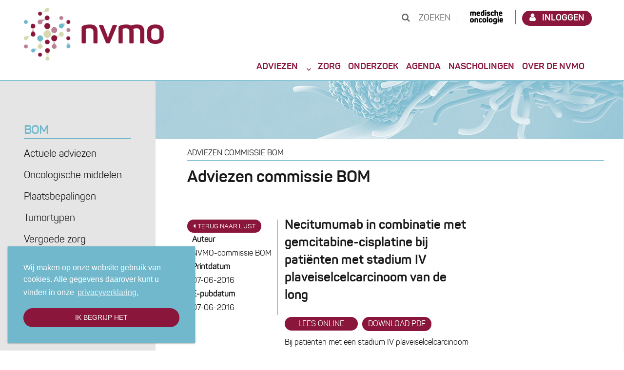

--- FILE ---
content_type: text/html; charset=UTF-8
request_url: https://www.nvmo.org/bom/necitumumab-in-combinatie-met-gemcitabine-cisplatine-bij-patienten-met-stadium-iv-plaveiselcelcarcinoom-van-de-long/?meta
body_size: 12358
content:
<!DOCTYPE html>
<html lang="nl-NL" class="no-js">
<head>
	<meta charset="UTF-8">
	<meta name="viewport" content="width=device-width, initial-scale=1">
	<link rel="profile" href="http://gmpg.org/xfn/11">
		<link rel="pingback" href="https://www.nvmo.org/xmlrpc.php">
		<script type="text/javascript">
/* <![CDATA[ */
(function(html){html.className = html.className.replace(/\bno-js\b/,'js')})(document.documentElement);
//# sourceURL=twentysixteen_javascript_detection
/* ]]> */
</script>
<meta name='robots' content='index, follow, max-image-preview:large, max-snippet:-1, max-video-preview:-1' />

	<!-- This site is optimized with the Yoast SEO plugin v26.7 - https://yoast.com/wordpress/plugins/seo/ -->
	<title>Necitumumab in combinatie met gemcitabine-cisplatine bij patiënten met stadium IV plaveiselcelcarcinoom van de long - NVMO</title>
	<link rel="canonical" href="https://medischeoncologie.nl/artikelen/2016/juni/editie-4/necitumumabincombinatiemetgemcitabinecisplatinebijpatintenmetstadiumivplaveiselcelcarcinoomvandelong" />
	<meta property="og:locale" content="nl_NL" />
	<meta property="og:type" content="article" />
	<meta property="og:title" content="Necitumumab in combinatie met gemcitabine-cisplatine bij patiënten met stadium IV plaveiselcelcarcinoom van de long - NVMO" />
	<meta property="og:description" content="Bij patiënten met een stadium IV plaveiselcelcarcinoom van de long geeft toevoeging van necitumumab aan de combinatie gemcitabine-cisplatine een 1,6 maanden langere OS: 11,5 maanden (95%-BI: 10,4-12,6) in de necitumumab-arm en 9,9 maanden (95%-BI: 8,9-11,1) in de controle-arm (HR: 0,84, 95%-BI: 0,74-0,96; P = 0,01). Deze resultaten voldoen niet aan de PASKWIL-criteria voor een positief advies. De PASKWIL-criteria staan afzonderlijke beoordeling van de subgroep plaveiselcelcarcinoom in combinatie met EGFR-expressie waarop de EMA-registratie is gebaseerd niet toe." />
	<meta property="og:url" content="https://medischeoncologie.nl/artikelen/2016/juni/editie-4/necitumumabincombinatiemetgemcitabinecisplatinebijpatintenmetstadiumivplaveiselcelcarcinoomvandelong" />
	<meta property="og:site_name" content="NVMO" />
	<meta name="twitter:card" content="summary_large_image" />
	<meta name="twitter:label1" content="Verwachte leestijd" />
	<meta name="twitter:data1" content="7 minuten" />
	<script type="application/ld+json" class="yoast-schema-graph">{"@context":"https://schema.org","@graph":[{"@type":"WebPage","@id":"https://www.nvmo.org/bom/necitumumab-in-combinatie-met-gemcitabine-cisplatine-bij-patienten-met-stadium-iv-plaveiselcelcarcinoom-van-de-long/","url":"https://medischeoncologie.nl/artikelen/2016/juni/editie-4/necitumumabincombinatiemetgemcitabinecisplatinebijpatintenmetstadiumivplaveiselcelcarcinoomvandelong","name":"Necitumumab in combinatie met gemcitabine-cisplatine bij patiënten met stadium IV plaveiselcelcarcinoom van de long - NVMO","isPartOf":{"@id":"https://www.nvmo.org/#website"},"datePublished":"2016-06-06T22:00:00+00:00","breadcrumb":{"@id":"https://medischeoncologie.nl/artikelen/2016/juni/editie-4/necitumumabincombinatiemetgemcitabinecisplatinebijpatintenmetstadiumivplaveiselcelcarcinoomvandelong#breadcrumb"},"inLanguage":"nl-NL","potentialAction":[{"@type":"ReadAction","target":["https://medischeoncologie.nl/artikelen/2016/juni/editie-4/necitumumabincombinatiemetgemcitabinecisplatinebijpatintenmetstadiumivplaveiselcelcarcinoomvandelong"]}]},{"@type":"BreadcrumbList","@id":"https://medischeoncologie.nl/artikelen/2016/juni/editie-4/necitumumabincombinatiemetgemcitabinecisplatinebijpatintenmetstadiumivplaveiselcelcarcinoomvandelong#breadcrumb","itemListElement":[{"@type":"ListItem","position":1,"name":"Home","item":"https://www.nvmo.org/"},{"@type":"ListItem","position":2,"name":"BOM","item":"https://www.nvmo.org/bom/"},{"@type":"ListItem","position":3,"name":"Necitumumab in combinatie met gemcitabine-cisplatine bij patiënten met stadium IV plaveiselcelcarcinoom van de long"}]},{"@type":"WebSite","@id":"https://www.nvmo.org/#website","url":"https://www.nvmo.org/","name":"NVMO","description":"Nederlandse Vereniging voor Medische Oncologie","potentialAction":[{"@type":"SearchAction","target":{"@type":"EntryPoint","urlTemplate":"https://www.nvmo.org/?s={search_term_string}"},"query-input":{"@type":"PropertyValueSpecification","valueRequired":true,"valueName":"search_term_string"}}],"inLanguage":"nl-NL"}]}</script>
	<!-- / Yoast SEO plugin. -->


<link rel='dns-prefetch' href='//maxcdn.bootstrapcdn.com' />
<link rel="alternate" title="oEmbed (JSON)" type="application/json+oembed" href="https://www.nvmo.org/wp-json/oembed/1.0/embed?url=https%3A%2F%2Fwww.nvmo.org%2Fbom%2Fnecitumumab-in-combinatie-met-gemcitabine-cisplatine-bij-patienten-met-stadium-iv-plaveiselcelcarcinoom-van-de-long%2F" />
<link rel="alternate" title="oEmbed (XML)" type="text/xml+oembed" href="https://www.nvmo.org/wp-json/oembed/1.0/embed?url=https%3A%2F%2Fwww.nvmo.org%2Fbom%2Fnecitumumab-in-combinatie-met-gemcitabine-cisplatine-bij-patienten-met-stadium-iv-plaveiselcelcarcinoom-van-de-long%2F&#038;format=xml" />
<style id='wp-img-auto-sizes-contain-inline-css' type='text/css'>
img:is([sizes=auto i],[sizes^="auto," i]){contain-intrinsic-size:3000px 1500px}
/*# sourceURL=wp-img-auto-sizes-contain-inline-css */
</style>
<style id='wp-emoji-styles-inline-css' type='text/css'>

	img.wp-smiley, img.emoji {
		display: inline !important;
		border: none !important;
		box-shadow: none !important;
		height: 1em !important;
		width: 1em !important;
		margin: 0 0.07em !important;
		vertical-align: -0.1em !important;
		background: none !important;
		padding: 0 !important;
	}
/*# sourceURL=wp-emoji-styles-inline-css */
</style>
<link rel='stylesheet' id='wp-block-library-css' href='https://www.nvmo.org/wp-includes/css/dist/block-library/style.min.css?ver=10a1e8185e532085ae5ac2b5d510947c' type='text/css' media='all' />
<style id='global-styles-inline-css' type='text/css'>
:root{--wp--preset--aspect-ratio--square: 1;--wp--preset--aspect-ratio--4-3: 4/3;--wp--preset--aspect-ratio--3-4: 3/4;--wp--preset--aspect-ratio--3-2: 3/2;--wp--preset--aspect-ratio--2-3: 2/3;--wp--preset--aspect-ratio--16-9: 16/9;--wp--preset--aspect-ratio--9-16: 9/16;--wp--preset--color--black: #000000;--wp--preset--color--cyan-bluish-gray: #abb8c3;--wp--preset--color--white: #ffffff;--wp--preset--color--pale-pink: #f78da7;--wp--preset--color--vivid-red: #cf2e2e;--wp--preset--color--luminous-vivid-orange: #ff6900;--wp--preset--color--luminous-vivid-amber: #fcb900;--wp--preset--color--light-green-cyan: #7bdcb5;--wp--preset--color--vivid-green-cyan: #00d084;--wp--preset--color--pale-cyan-blue: #8ed1fc;--wp--preset--color--vivid-cyan-blue: #0693e3;--wp--preset--color--vivid-purple: #9b51e0;--wp--preset--gradient--vivid-cyan-blue-to-vivid-purple: linear-gradient(135deg,rgb(6,147,227) 0%,rgb(155,81,224) 100%);--wp--preset--gradient--light-green-cyan-to-vivid-green-cyan: linear-gradient(135deg,rgb(122,220,180) 0%,rgb(0,208,130) 100%);--wp--preset--gradient--luminous-vivid-amber-to-luminous-vivid-orange: linear-gradient(135deg,rgb(252,185,0) 0%,rgb(255,105,0) 100%);--wp--preset--gradient--luminous-vivid-orange-to-vivid-red: linear-gradient(135deg,rgb(255,105,0) 0%,rgb(207,46,46) 100%);--wp--preset--gradient--very-light-gray-to-cyan-bluish-gray: linear-gradient(135deg,rgb(238,238,238) 0%,rgb(169,184,195) 100%);--wp--preset--gradient--cool-to-warm-spectrum: linear-gradient(135deg,rgb(74,234,220) 0%,rgb(151,120,209) 20%,rgb(207,42,186) 40%,rgb(238,44,130) 60%,rgb(251,105,98) 80%,rgb(254,248,76) 100%);--wp--preset--gradient--blush-light-purple: linear-gradient(135deg,rgb(255,206,236) 0%,rgb(152,150,240) 100%);--wp--preset--gradient--blush-bordeaux: linear-gradient(135deg,rgb(254,205,165) 0%,rgb(254,45,45) 50%,rgb(107,0,62) 100%);--wp--preset--gradient--luminous-dusk: linear-gradient(135deg,rgb(255,203,112) 0%,rgb(199,81,192) 50%,rgb(65,88,208) 100%);--wp--preset--gradient--pale-ocean: linear-gradient(135deg,rgb(255,245,203) 0%,rgb(182,227,212) 50%,rgb(51,167,181) 100%);--wp--preset--gradient--electric-grass: linear-gradient(135deg,rgb(202,248,128) 0%,rgb(113,206,126) 100%);--wp--preset--gradient--midnight: linear-gradient(135deg,rgb(2,3,129) 0%,rgb(40,116,252) 100%);--wp--preset--font-size--small: 13px;--wp--preset--font-size--medium: 20px;--wp--preset--font-size--large: 36px;--wp--preset--font-size--x-large: 42px;--wp--preset--spacing--20: 0.44rem;--wp--preset--spacing--30: 0.67rem;--wp--preset--spacing--40: 1rem;--wp--preset--spacing--50: 1.5rem;--wp--preset--spacing--60: 2.25rem;--wp--preset--spacing--70: 3.38rem;--wp--preset--spacing--80: 5.06rem;--wp--preset--shadow--natural: 6px 6px 9px rgba(0, 0, 0, 0.2);--wp--preset--shadow--deep: 12px 12px 50px rgba(0, 0, 0, 0.4);--wp--preset--shadow--sharp: 6px 6px 0px rgba(0, 0, 0, 0.2);--wp--preset--shadow--outlined: 6px 6px 0px -3px rgb(255, 255, 255), 6px 6px rgb(0, 0, 0);--wp--preset--shadow--crisp: 6px 6px 0px rgb(0, 0, 0);}:where(.is-layout-flex){gap: 0.5em;}:where(.is-layout-grid){gap: 0.5em;}body .is-layout-flex{display: flex;}.is-layout-flex{flex-wrap: wrap;align-items: center;}.is-layout-flex > :is(*, div){margin: 0;}body .is-layout-grid{display: grid;}.is-layout-grid > :is(*, div){margin: 0;}:where(.wp-block-columns.is-layout-flex){gap: 2em;}:where(.wp-block-columns.is-layout-grid){gap: 2em;}:where(.wp-block-post-template.is-layout-flex){gap: 1.25em;}:where(.wp-block-post-template.is-layout-grid){gap: 1.25em;}.has-black-color{color: var(--wp--preset--color--black) !important;}.has-cyan-bluish-gray-color{color: var(--wp--preset--color--cyan-bluish-gray) !important;}.has-white-color{color: var(--wp--preset--color--white) !important;}.has-pale-pink-color{color: var(--wp--preset--color--pale-pink) !important;}.has-vivid-red-color{color: var(--wp--preset--color--vivid-red) !important;}.has-luminous-vivid-orange-color{color: var(--wp--preset--color--luminous-vivid-orange) !important;}.has-luminous-vivid-amber-color{color: var(--wp--preset--color--luminous-vivid-amber) !important;}.has-light-green-cyan-color{color: var(--wp--preset--color--light-green-cyan) !important;}.has-vivid-green-cyan-color{color: var(--wp--preset--color--vivid-green-cyan) !important;}.has-pale-cyan-blue-color{color: var(--wp--preset--color--pale-cyan-blue) !important;}.has-vivid-cyan-blue-color{color: var(--wp--preset--color--vivid-cyan-blue) !important;}.has-vivid-purple-color{color: var(--wp--preset--color--vivid-purple) !important;}.has-black-background-color{background-color: var(--wp--preset--color--black) !important;}.has-cyan-bluish-gray-background-color{background-color: var(--wp--preset--color--cyan-bluish-gray) !important;}.has-white-background-color{background-color: var(--wp--preset--color--white) !important;}.has-pale-pink-background-color{background-color: var(--wp--preset--color--pale-pink) !important;}.has-vivid-red-background-color{background-color: var(--wp--preset--color--vivid-red) !important;}.has-luminous-vivid-orange-background-color{background-color: var(--wp--preset--color--luminous-vivid-orange) !important;}.has-luminous-vivid-amber-background-color{background-color: var(--wp--preset--color--luminous-vivid-amber) !important;}.has-light-green-cyan-background-color{background-color: var(--wp--preset--color--light-green-cyan) !important;}.has-vivid-green-cyan-background-color{background-color: var(--wp--preset--color--vivid-green-cyan) !important;}.has-pale-cyan-blue-background-color{background-color: var(--wp--preset--color--pale-cyan-blue) !important;}.has-vivid-cyan-blue-background-color{background-color: var(--wp--preset--color--vivid-cyan-blue) !important;}.has-vivid-purple-background-color{background-color: var(--wp--preset--color--vivid-purple) !important;}.has-black-border-color{border-color: var(--wp--preset--color--black) !important;}.has-cyan-bluish-gray-border-color{border-color: var(--wp--preset--color--cyan-bluish-gray) !important;}.has-white-border-color{border-color: var(--wp--preset--color--white) !important;}.has-pale-pink-border-color{border-color: var(--wp--preset--color--pale-pink) !important;}.has-vivid-red-border-color{border-color: var(--wp--preset--color--vivid-red) !important;}.has-luminous-vivid-orange-border-color{border-color: var(--wp--preset--color--luminous-vivid-orange) !important;}.has-luminous-vivid-amber-border-color{border-color: var(--wp--preset--color--luminous-vivid-amber) !important;}.has-light-green-cyan-border-color{border-color: var(--wp--preset--color--light-green-cyan) !important;}.has-vivid-green-cyan-border-color{border-color: var(--wp--preset--color--vivid-green-cyan) !important;}.has-pale-cyan-blue-border-color{border-color: var(--wp--preset--color--pale-cyan-blue) !important;}.has-vivid-cyan-blue-border-color{border-color: var(--wp--preset--color--vivid-cyan-blue) !important;}.has-vivid-purple-border-color{border-color: var(--wp--preset--color--vivid-purple) !important;}.has-vivid-cyan-blue-to-vivid-purple-gradient-background{background: var(--wp--preset--gradient--vivid-cyan-blue-to-vivid-purple) !important;}.has-light-green-cyan-to-vivid-green-cyan-gradient-background{background: var(--wp--preset--gradient--light-green-cyan-to-vivid-green-cyan) !important;}.has-luminous-vivid-amber-to-luminous-vivid-orange-gradient-background{background: var(--wp--preset--gradient--luminous-vivid-amber-to-luminous-vivid-orange) !important;}.has-luminous-vivid-orange-to-vivid-red-gradient-background{background: var(--wp--preset--gradient--luminous-vivid-orange-to-vivid-red) !important;}.has-very-light-gray-to-cyan-bluish-gray-gradient-background{background: var(--wp--preset--gradient--very-light-gray-to-cyan-bluish-gray) !important;}.has-cool-to-warm-spectrum-gradient-background{background: var(--wp--preset--gradient--cool-to-warm-spectrum) !important;}.has-blush-light-purple-gradient-background{background: var(--wp--preset--gradient--blush-light-purple) !important;}.has-blush-bordeaux-gradient-background{background: var(--wp--preset--gradient--blush-bordeaux) !important;}.has-luminous-dusk-gradient-background{background: var(--wp--preset--gradient--luminous-dusk) !important;}.has-pale-ocean-gradient-background{background: var(--wp--preset--gradient--pale-ocean) !important;}.has-electric-grass-gradient-background{background: var(--wp--preset--gradient--electric-grass) !important;}.has-midnight-gradient-background{background: var(--wp--preset--gradient--midnight) !important;}.has-small-font-size{font-size: var(--wp--preset--font-size--small) !important;}.has-medium-font-size{font-size: var(--wp--preset--font-size--medium) !important;}.has-large-font-size{font-size: var(--wp--preset--font-size--large) !important;}.has-x-large-font-size{font-size: var(--wp--preset--font-size--x-large) !important;}
/*# sourceURL=global-styles-inline-css */
</style>

<style id='classic-theme-styles-inline-css' type='text/css'>
/*! This file is auto-generated */
.wp-block-button__link{color:#fff;background-color:#32373c;border-radius:9999px;box-shadow:none;text-decoration:none;padding:calc(.667em + 2px) calc(1.333em + 2px);font-size:1.125em}.wp-block-file__button{background:#32373c;color:#fff;text-decoration:none}
/*# sourceURL=/wp-includes/css/classic-themes.min.css */
</style>
<link rel='stylesheet' id='contact-form-7-css' href='https://www.nvmo.org/wp-content/plugins/contact-form-7/includes/css/styles.css?ver=6.1.4' type='text/css' media='all' />
<link rel='stylesheet' id='events-manager-css' href='https://www.nvmo.org/wp-content/plugins/events-manager/includes/css/events-manager.min.css?ver=7.2.3.1' type='text/css' media='all' />
<style id='events-manager-inline-css' type='text/css'>
body .em { --font-family : inherit; }
/*# sourceURL=events-manager-inline-css */
</style>
<link rel='stylesheet' id='wcl-style-css' href='https://www.nvmo.org/wp-content/plugins/wp-cookie-law-info/assets/css/wcl.min.css?ver=10a1e8185e532085ae5ac2b5d510947c' type='text/css' media='all' />
<link rel='stylesheet' id='NVMO-font-css' href='https://www.nvmo.org/wp-content/themes/nvmo/Webfonts/MyFontsWebfontsKit.css?ver=10a1e8185e532085ae5ac2b5d510947c' type='text/css' media='all' />
<link rel='stylesheet' id='NVMO-font-awesome-css' href='https://maxcdn.bootstrapcdn.com/font-awesome/4.7.0/css/font-awesome.min.css?ver=10a1e8185e532085ae5ac2b5d510947c' type='text/css' media='all' />
<link rel='stylesheet' id='twentysixteen-fonts-css' href='https://www.nvmo.org/wp-content/themes/twentysixteen/fonts/merriweather-plus-montserrat-plus-inconsolata.css?ver=20230328' type='text/css' media='all' />
<link rel='stylesheet' id='genericons-css' href='https://www.nvmo.org/wp-content/themes/twentysixteen/genericons/genericons.css?ver=20251101' type='text/css' media='all' />
<link rel='stylesheet' id='twentysixteen-style-css' href='https://www.nvmo.org/wp-content/themes/nvmo/style.css?ver=20251202' type='text/css' media='all' />
<link rel='stylesheet' id='twentysixteen-block-style-css' href='https://www.nvmo.org/wp-content/themes/twentysixteen/css/blocks.css?ver=20240817' type='text/css' media='all' />
<link rel='stylesheet' id='ws-plugin--s2member-css' href='https://www.nvmo.org/wp-content/plugins/s2member/s2member-o.php?ws_plugin__s2member_css=1&#038;qcABC=1&#038;ver=260101-3828971425' type='text/css' media='all' />
<script type="text/javascript" src="https://www.nvmo.org/wp-includes/js/jquery/jquery.min.js?ver=3.7.1" id="jquery-core-js"></script>
<script type="text/javascript" src="https://www.nvmo.org/wp-includes/js/jquery/jquery-migrate.min.js?ver=3.4.1" id="jquery-migrate-js"></script>
<script type="text/javascript" src="https://www.nvmo.org/wp-includes/js/jquery/ui/core.min.js?ver=1.13.3" id="jquery-ui-core-js"></script>
<script type="text/javascript" src="https://www.nvmo.org/wp-includes/js/jquery/ui/mouse.min.js?ver=1.13.3" id="jquery-ui-mouse-js"></script>
<script type="text/javascript" src="https://www.nvmo.org/wp-includes/js/jquery/ui/sortable.min.js?ver=1.13.3" id="jquery-ui-sortable-js"></script>
<script type="text/javascript" src="https://www.nvmo.org/wp-includes/js/jquery/ui/datepicker.min.js?ver=1.13.3" id="jquery-ui-datepicker-js"></script>
<script type="text/javascript" id="jquery-ui-datepicker-js-after">
/* <![CDATA[ */
jQuery(function(jQuery){jQuery.datepicker.setDefaults({"closeText":"Sluiten","currentText":"Vandaag","monthNames":["januari","februari","maart","april","mei","juni","juli","augustus","september","oktober","november","december"],"monthNamesShort":["Jan","feb","mrt","apr","mei","Jun","Jul","aug","sep","okt","nov","dec"],"nextText":"Volgende","prevText":"Vorige","dayNames":["zondag","maandag","dinsdag","woensdag","donderdag","vrijdag","zaterdag"],"dayNamesShort":["zo","ma","di","wo","do","vr","za"],"dayNamesMin":["Z","M","D","W","D","V","Z"],"dateFormat":"dd/mm/yy","firstDay":1,"isRTL":false});});
//# sourceURL=jquery-ui-datepicker-js-after
/* ]]> */
</script>
<script type="text/javascript" src="https://www.nvmo.org/wp-includes/js/jquery/ui/resizable.min.js?ver=1.13.3" id="jquery-ui-resizable-js"></script>
<script type="text/javascript" src="https://www.nvmo.org/wp-includes/js/jquery/ui/draggable.min.js?ver=1.13.3" id="jquery-ui-draggable-js"></script>
<script type="text/javascript" src="https://www.nvmo.org/wp-includes/js/jquery/ui/controlgroup.min.js?ver=1.13.3" id="jquery-ui-controlgroup-js"></script>
<script type="text/javascript" src="https://www.nvmo.org/wp-includes/js/jquery/ui/checkboxradio.min.js?ver=1.13.3" id="jquery-ui-checkboxradio-js"></script>
<script type="text/javascript" src="https://www.nvmo.org/wp-includes/js/jquery/ui/button.min.js?ver=1.13.3" id="jquery-ui-button-js"></script>
<script type="text/javascript" src="https://www.nvmo.org/wp-includes/js/jquery/ui/dialog.min.js?ver=1.13.3" id="jquery-ui-dialog-js"></script>
<script type="text/javascript" id="events-manager-js-extra">
/* <![CDATA[ */
var EM = {"ajaxurl":"https://www.nvmo.org/wp-admin/admin-ajax.php","locationajaxurl":"https://www.nvmo.org/wp-admin/admin-ajax.php?action=locations_search","firstDay":"1","locale":"nl","dateFormat":"yy-mm-dd","ui_css":"https://www.nvmo.org/wp-content/plugins/events-manager/includes/css/jquery-ui/build.min.css","show24hours":"1","is_ssl":"1","autocomplete_limit":"10","calendar":{"breakpoints":{"small":560,"medium":908,"large":false},"month_format":"M Y"},"phone":"","datepicker":{"format":"d/m/Y","locale":"nl"},"search":{"breakpoints":{"small":650,"medium":850,"full":false}},"url":"https://www.nvmo.org/wp-content/plugins/events-manager","assets":{"input.em-uploader":{"js":{"em-uploader":{"url":"https://www.nvmo.org/wp-content/plugins/events-manager/includes/js/em-uploader.js?v=7.2.3.1","event":"em_uploader_ready"}}},".em-event-editor":{"js":{"event-editor":{"url":"https://www.nvmo.org/wp-content/plugins/events-manager/includes/js/events-manager-event-editor.js?v=7.2.3.1","event":"em_event_editor_ready"}},"css":{"event-editor":"https://www.nvmo.org/wp-content/plugins/events-manager/includes/css/events-manager-event-editor.min.css?v=7.2.3.1"}},".em-recurrence-sets, .em-timezone":{"js":{"luxon":{"url":"luxon/luxon.js?v=7.2.3.1","event":"em_luxon_ready"}}},".em-booking-form, #em-booking-form, .em-booking-recurring, .em-event-booking-form":{"js":{"em-bookings":{"url":"https://www.nvmo.org/wp-content/plugins/events-manager/includes/js/bookingsform.js?v=7.2.3.1","event":"em_booking_form_js_loaded"}}},"#em-opt-archetypes":{"js":{"archetypes":"https://www.nvmo.org/wp-content/plugins/events-manager/includes/js/admin-archetype-editor.js?v=7.2.3.1","archetypes_ms":"https://www.nvmo.org/wp-content/plugins/events-manager/includes/js/admin-archetypes.js?v=7.2.3.1","qs":"qs/qs.js?v=7.2.3.1"}}},"cached":"1","txt_search":"Zoek in agenda","txt_searching":"Bezig met zoeken...","txt_loading":"Aan het laden..."};
//# sourceURL=events-manager-js-extra
/* ]]> */
</script>
<script type="text/javascript" src="https://www.nvmo.org/wp-content/plugins/events-manager/includes/js/events-manager.js?ver=7.2.3.1" id="events-manager-js"></script>
<script type="text/javascript" src="https://www.nvmo.org/wp-content/plugins/events-manager/includes/external/flatpickr/l10n/nl.js?ver=7.2.3.1" id="em-flatpickr-localization-js"></script>
<script type="text/javascript" src="https://www.nvmo.org/wp-content/themes/nvmo/js/enlarge.min.js?ver=10a1e8185e532085ae5ac2b5d510947c" id="enlarge-min-js"></script>
<link rel="https://api.w.org/" href="https://www.nvmo.org/wp-json/" />
	<script type="text/javascript">var ajaxurl = 'https://www.nvmo.org/wp-admin/admin-ajax.php';</script>

<link rel="icon" href="https://www.nvmo.org/wp-content/uploads/2017/06/cropped-NVMO-Favicon-1-32x32.png" sizes="32x32" />
<link rel="icon" href="https://www.nvmo.org/wp-content/uploads/2017/06/cropped-NVMO-Favicon-1-192x192.png" sizes="192x192" />
<link rel="apple-touch-icon" href="https://www.nvmo.org/wp-content/uploads/2017/06/cropped-NVMO-Favicon-1-180x180.png" />
<meta name="msapplication-TileImage" content="https://www.nvmo.org/wp-content/uploads/2017/06/cropped-NVMO-Favicon-1-270x270.png" />
		<style type="text/css" id="wp-custom-css">
			/*
U kunt hier uw eigen CSS toevoegen.

Klik op het help icoon om meer te leren.
*/

.home-page #content{
	padding-top: 25px;
}

.home-page #content .sidebar.widget-area{
	padding-bottom: 0;
}
.home-page #content .sidebar.widget-area .widget_em_widget{
    margin-bottom: 25px !important;
}

#primary .reportages article {
    display: inline-grid;
}

.home-page .fancy-more:hover, .page-template-archive-events .fancy-more:hover, .page-template-landing-events .fancy-more:hover, .page-template-landing-events_2 .fancy-more:hover {
    background-color: #333333;
    color: #ffffff;
    text-decoration: none;
}

.home-page .third_zone .tag-bordeaux .fancy-more:hover, .page-template-archive-events .third_zone .tag-bordeaux .fancy-more:hover, .page-template-landing-events .third_zone .tag-bordeaux .fancy-more:hover, .page-template-landing-events_2 .third_zone .tag-bordeaux .fancy-more:hover {
    background-color: #D3D8AF;
    color: #333333;
}


#buddypress .page-template-page_with_registration .field_177.field_ziekenhuis label:before, #buddypress .register-form 
.field_177.field_ziekenhuis label:before, #buddypress #register-page .field_177.field_ziekenhuis label:before, #buddypress .profile .field_177.field_ziekenhuis .label:before {
    content: 'Werkadres';
    color: #71B8CD;
    font-size: 24px;
    font-family: Panton-Bold, "Helvetica";
    display: block;
}


#buddypress .page-template-page_with_registration .field_177.field_ziekenhuis .data:before, #buddypress .register-form .field_177.field_ziekenhuis .data:before, #buddypress #register-page .field_177.field_ziekenhuis .data:before, #buddypress .profile .field_177.field_ziekenhuis .data:before {
    content: 'Werkadres';
    color: #FFFFFF;
    font-size: 24px;
    font-family: Panton-Bold, "Helvetica Neue", "Helvetica", "Arial", sans-serif;
    display: block;
}

.cc-window {
    box-shadow: 0 1px 3px 0 #807f7f;
}

a.cc-btn.cc-dismiss {
    border-radius: 32px;
    text-transform: uppercase;
    font-weight: lighter;
}

#singleArticle img{
	float: none !important;
}

.page-title-uppercase{
	text-transform: uppercase;
}


/**EVENT AGENDA WIDGET**/

#em_widget-3.widget li,
#em_widget-3.widget ul,
#em_widget-3.widget ul li{
	list-style: none !important;
	margin-bottom: 0 !important;
  padding-top: 0;
}

#em_widget-3.widget ul{
	margin-bottom: 5px !important;
}
#em_widget-3.widget ul li{
	display: flex;
	flex-direction: row;
/* 	height: 115px; */
}
#em_widget-3.widget ul li ul.event-name{
	  display: flex;
    flex-direction: column;
}
#em_widget-3.widget ul li ul.event-name li{
	display: inline-block;
	min-height: auto;
}



#em_widget-3.widget.widget_em_widget .em-list-widget.em-events-widget > li {
    display: flex;
    flex-direction: row;
    justify-content: flex-start;
    border-bottom: 1px solid #e2e2e2;
    padding-bottom: 10px;
    margin-bottom: 10px;
    list-style: none;
}

#em_widget-3.widget.widget_em_widget ul.event-dates {
    width: 40%;
    margin-left: 0;
}

#em_widget-3.widget.widget_em_widget ul.event-dates li {
	height: 100%;
}


#em_widget-3.widget.widget_em_widget ul.event-name {
   width: 100%;
	margin-top: 0 !important;
}

#em_widget-3.widget.widget_em_widget ul.event-name li.event-link {
    font-weight: bold;
}

#em_widget-3 .em-events-widget ul li,
#em_widget-3 .em-events-widget ul li > *{
	color: #ffff !important;
	font-size: 12px;
}

#em_widget-3.widget.widget_em_widget ul.event-name li.excerpt {}
#em-wrapper .month_title,
.em-calendar .month_name{
	text-transform: lowercase;
}


/**** Event archive ****/

.page-template-landing-events .em-event.em-item{
	margin-bottom: 25px !important;
	margin-left: 55px !important
}

.page-template-landing-events .em-event.em-item .em-item-title{
	font-size: 24px !important;
}
.page-template-landing-events .em-event.em-item .em-event-date{
	font-size: 18px !important;
	font-size: 18px !important;
		font-family: Panton-Regular, "Helvetica Neue", "Helvetica", "Arial", sans-serif !important;
    text-transform: uppercase;
}
.page-template-landing-events .em-event.em-item .em-event-location a{
	color: black !important;
}
.page-template-landing-events .em-event.em-item ul{
	list-style: none;
}
.page-template-landing-events .em-event.em-item .em-item-info{
	display: flex;
	flex-direction: column;
}
.page-template-landing-events .em-event.em-item .em-item-info .em-event-meta.em-item-meta{
	order: 1;
}
.page-template-landing-events .em-event.em-item .em-item-info .em-item-title{
	order: 2;
}
.em-title-single{
	font-size: 24px;
	color: #71B8CD;
	margin-bottom: 25px;
}
.em-item-date,
.em-item-location{
	display: block;
}
.em-item-date{
	    font-size: 18px !important;
    font-family: Panton-Regular, "Helvetica Neue", "Helvetica", "Arial", sans-serif !important;
    text-transform: uppercase;
}


.page-template-landing-events .em-event.em-item .em-item-info .em-event-categories{
	display: none;
}
.page-template-landing-events .em-item-image.has-placeholder,
.page-template-landing-events .em-event-time,
.page-template-landing-events .em-item-desc,
.page-template-landing-events .em-item-actions{
	display: none;
}

/**** Event ****/
.single-event .em-event-when h3,
.single-event .em-event-add-to-calendar,
.single-event .em-event-add-to-calendar-content,
.single-event .em-event-where h3,
.single-event .em-event-location a,
.single-event .em-event-location i{
	display: none;
}
.single-event .em-event-date{
    font-size: 18px !important;
		font-family: Panton-Regular, "Helvetica Neue", "Helvetica", "Arial", sans-serif !important;
    text-transform: uppercase;
}
.single-event .em-event-time{
	display: none;
}
.single-event .em-item-meta-column .em-event-where,
.single-event .em-item-meta-column .em-item-taxonomies,
.single-event .em-event-meta-datetime{
	display: none;
}

/** Event Category List **/
.em-taxonomy-events ul {
	list-style: none;
	padding-left: 0;
}

@media screen and (max-width: 56.875em){
    .bom-template-default div.links a,
    .dap-template-default div.links a,
    .oom-template-default div.links a,
    .duurzaam-en-doel-template-default div.links a{
        display: block;
        margin: 10px 0 0 0;
    }
}
.bom-template-default div#singleArticle .download{
	width: 160px;
}
@media screen and (max-width: 709px){
	.bom-template-default div#singleArticle .download{
	left: 0 !important;
	top: -35px !important;
}
}

.single-e-learnings .entry-date,
.single-webcasts .entry-date{
	display: none;
}
.page-template-archive_congresreportages .entry-excerpt .more-link:nth-child(1),
.page-template-archive_nascholing .entry-excerpt .more-link:nth-child(1){
	display: none;
}

.post-type-archive-e-learnings #menu-item-16079 a,
.tax-e-learning-lesson #menu-item-16079 a,
.single-e-learnings #menu-item-16079 a,
.post-type-archive-webcasts #menu-item-16079 a,
.tax-webcast-category #menu-item-16079 a,
.single-webcasts #menu-item-16079 a,
.page-template-archive_nascholing_diseases #menu-item-16079 a,
.page-template-archive_congresreportages #menu-item-16079 a,
.single-congresreportage #menu-item-16079 a{
color: #71B8CD !important;
}

.tax-e-learning-lesson #menu-item-18961 a,
.single-e-learnings #menu-item-18961 a,
.tax-webcast-category #menu-item-18962 a,
.single-webcasts #menu-item-18962 a,
.single-congresreportage #menu-item-18964 a{
    font-weight: bold !important;
    color: black !important;
}
.page_item_has_children.current_page_parent ul.children li,
.page_item_has_children.current_page_item ul.children li,
.page #content .sidess ul li.page_item.page-item-8678 ul.children,
.page #content .sidess ul li.page_item.page-item-15978  ul.children,
.page #content .sidess ul li.page_item.page-item-8678 li.page-item-560.current_page_item ul.children,
.page #content .sidess ul li.page_item.page-item-8678 li.page-item-560.current_page_ancestor ul.children{
	display: block !important;
}

.page #content .sidess ul li.page_item.page-item-8678 li.page-item-560 ul.children{
	display: none !important;
}

/* Hide ledenlijst item */
.page_item.ledenlijst-item {
	display: none;
}		</style>
		</head>

<body class="bp-legacy wp-singular bom-template-default single single-bom postid-19888 wp-theme-twentysixteen wp-child-theme-nvmo NVMO desktop chrome group-blog">
<div id="page" class="site">
	<div class="site-inner">
		<a class="skip-link screen-reader-text" href="#content">Ga naar de inhoud</a>

		<header id="masthead" class="site-header clear" role="banner">
			<div class="site-header-main">
				<div class="site-branding">
					
										<a href="https://www.nvmo.org/" rel="home"><p class="site-title"><span>NVMO</span></p></a>
											<p class="site-description">Nederlandse Vereniging voor Medische Oncologie</p>
									</div><!-- .site-branding -->

									<button id="menu-toggle" class="menu-toggle">Menu</button>

					<div id="site-header-menu" class="site-header-menu">
						<div class="utilities clear">
						<div class="ssearch"> <a href="#" class="search-toggle"><i class="fa fa-search " aria-hidden="true"></i> Zoeken</a> </div>
						<div class="ooncologie"> <a href="https://www.nvmo.org/magazine" target="_blank"></a> </div>
 						 <div class="aacount"> <!--
							<a href="https://www.nvmo.org/wp-login.php?redirect_to=https%3A%2F%2Fwww.nvmo.org%2Fbom%2Fnecitumumab-in-combinatie-met-gemcitabine-cisplatine-bij-patienten-met-stadium-iv-plaveiselcelcarcinoom-van-de-long%2F" title="Login"> <i class="fa fa-user" aria-hidden="true"></i>Inloggen</a>
-->
                              <a href="https://www.nvmo.org/wp-login.php?redirect_to=https%3A%2F%2Fwww.nvmo.org%2Fbom%2Fnecitumumab-in-combinatie-met-gemcitabine-cisplatine-bij-patienten-met-stadium-iv-plaveiselcelcarcinoom-van-de-long%2F" title="Login"> <i class="fa fa-user" aria-hidden="true"></i>Inloggen</a>
              
												</div>
						</div>
													<nav id="site-navigation" class="main-navigation utilities clear" role="navigation" aria-label="Primair menu">
								<div class="menu-nvmo_menu-container"><ul id="menu-nvmo_menu" class="primary-menu"><li id="menu-item-16080" class="menu-item menu-item-type-custom menu-item-object-custom menu-item-has-children menu-item-16080"><a href="https://www.nvmo.org/adviezen/">Adviezen</a>
<ul class="sub-menu">
	<li id="menu-item-16045" class="menu-item menu-item-type-custom menu-item-object-custom menu-item-16045"><a href="https://www.nvmo.org/bom/">BOM</a></li>
	<li id="menu-item-16046" class="menu-item menu-item-type-custom menu-item-object-custom menu-item-16046"><a href="https://www.nvmo.org/dap/">DAP</a></li>
	<li id="menu-item-16765" class="menu-item menu-item-type-custom menu-item-object-custom menu-item-16765"><a href="https://www.nvmo.org/oom/">OOM</a></li>
	<li id="menu-item-16047" class="menu-item menu-item-type-custom menu-item-object-custom menu-item-16047"><a href="https://www.nvmo.org/duurzaam-en-doel">Doelmatigheid en Duurzaamheid</a></li>
	<li id="menu-item-18734" class="menu-item menu-item-type-post_type menu-item-object-page menu-item-18734"><a href="https://www.nvmo.org/zorg/moleculaire-diagnostiek/knt-lijsten/">KNT-lijsten</a></li>
</ul>
</li>
<li id="menu-item-15133" class="menu-item menu-item-type-post_type menu-item-object-page menu-item-15133"><a href="https://www.nvmo.org/zorg/">Zorg</a></li>
<li id="menu-item-149" class="menu-item menu-item-type-post_type menu-item-object-page menu-item-149"><a href="https://www.nvmo.org/onderzoek/">Onderzoek</a></li>
<li id="menu-item-1430" class="menu-item menu-item-type-post_type menu-item-object-page menu-item-1430"><a href="https://www.nvmo.org/agenda/">Agenda</a></li>
<li id="menu-item-16079" class="menu-item menu-item-type-custom menu-item-object-custom menu-item-16079"><a href="https://www.nvmo.org/nascholingen/">Nascholingen</a></li>
<li id="menu-item-146" class="menu-item menu-item-type-post_type menu-item-object-page menu-item-146"><a href="https://www.nvmo.org/nvmo/">Over de NVMO</a></li>
</ul></div>							</nav><!-- .main-navigation -->
						
											</div><!-- .site-header-menu -->
							</div><!-- .site-header-main -->

					</header><!-- .site-header -->
<div id="search-container" class="search-box-wrapper hide">
			<div class="search-box">
				
<form role="search" method="get" class="search-form" action="https://www.nvmo.org/">
	<label>
		<span class="screen-reader-text">
			Zoeken naar:		</span>
		<input type="search" class="search-field" placeholder="Zoeken &hellip;" value="" name="s" />
	</label>
	<button type="submit" class="search-submit"><span class="screen-reader-text">
		Zoeken	</span></button>
</form>
			</div>
		</div>
		<div id="content" class="site-content">

    <nav class="sidess">
        <div class="menu-bom-menu-container"><ul id="menu-bom-menu" class="menu"><li id="menu-item-5496" class="landinglink menu-item menu-item-type-custom menu-item-object-custom menu-item-5496"><a href="https://www.nvmo.org/bom/">BOM</a></li>
<li id="menu-item-5283" class="menu-item menu-item-type-custom menu-item-object-custom menu-item-5283"><a href="https://www.nvmo.org/bom/">Actuele adviezen</a></li>
<li id="menu-item-5284" class="menu-item menu-item-type-custom menu-item-object-custom menu-item-5284"><a href="https://www.nvmo.org/bom-type/bom/?order=medicine">Oncologische middelen</a></li>
<li id="menu-item-18929" class="menu-item menu-item-type-custom menu-item-object-custom menu-item-18929"><a href="https://www.nvmo.org/bom-type/bom/?order=plaatsbepalingen">Plaatsbepalingen</a></li>
<li id="menu-item-5285" class="menu-item menu-item-type-custom menu-item-object-custom menu-item-5285"><a href="https://www.nvmo.org/bom-type/bom/?order=disease">Tumortypen</a></li>
<li id="menu-item-7644" class="menu-item menu-item-type-post_type menu-item-object-page menu-item-7644"><a href="https://www.nvmo.org/vergoede-zorg/">Vergoede zorg</a></li>
<li id="menu-item-17887" class="menu-item menu-item-type-post_type menu-item-object-page menu-item-17887"><a href="https://www.nvmo.org/vraag-en-antwoord/">Vraag en antwoord</a></li>
<li id="menu-item-5282" class="menu-item menu-item-type-post_type menu-item-object-page menu-item-5282"><a href="https://www.nvmo.org/over-de-adviezen/">Over de adviezen</a></li>
</ul></div>    </nav>
    <div id="primary" class="content-area">

        <main id="main" class="site-main" role="main">
            
<img width="960" height="120" src="https://www.nvmo.org/wp-content/uploads/2017/01/01_NVMO_BOM.jpg"
     class="attachment-top_bar size-top_bar wp-post-image" alt=""
     srcset="https://www.nvmo.org/wp-content/uploads/2017/01/01_NVMO_BOM.jpg 960w, https://www.nvmo.org/wp-content/uploads/2017/01/01_NVMO_BOM-300x38.jpg 300w, https://www.nvmo.org/wp-content/uploads/2017/01/01_NVMO_BOM-768x96.jpg 768w"
     sizes="(max-width: 709px) 85vw, (max-width: 909px) 67vw, (max-width: 1362px) 62vw, 840px" style="width:100%;">

<article id="post-19888" class="post-19888 bom type-bom status-publish hentry medicine-cisplatine medicine-gemcitabine medicine-necitumumab disease-longcarcinoom bom-type-bom" style="margin-bottom: 0;padding-bottom:0;">
    <ul id="breadcrumbs" class="breadcrumbs">
        <li class="item-current item-archive"><span class="bread-current bread-archive">ADVIEZEN COMMISSIE BOM</span>
        </li>
    </ul>

    <header class="entry-header">
                    <h1 class="entry-title">Adviezen commissie BOM</h1>
            </header><!-- .entry-header -->
</article><!-- #post-## -->

<div class="wrap">
    <div id="singleArticle" class="clear">
                    <!--            <div class="container">-->
            <div class="container bom-article-title-wrap--meta-page">
                <!--                <div class="left">-->
                <div class="left bom-article-title-meta">
                    <a class="btn-bpm terug" href="https://www.nvmo.org/bom/"><i class="fa fa-caret-left"></i>Terug
                        naar lijst</a>

                    <ul class="bom-meta-list">
                        <li class="bom-meta-item item-title">Auteur</li>
						                        <li class="bom-meta-item">NVMO-commissie BOM</li>
                                                    <li class="bom-meta-item item-title">Printdatum</li>
                            <li class="bom-meta-item">07-06-2016</li>
                                                <li class="bom-meta-item item-title">E-pubdatum</li>
                        <li class="bom-meta-item">07-06-2016</li>
                    </ul>


                    <!--                    <span>Medische Oncologie</span>-->
                    <!--                    <span><a href="https://medischeoncologie.nl/jaargangen/--><!--/--><!--.html"-->
                    <!--                             target="_blank">nummer --><!--</a>, pp. --><!--<br><span>--><!--<a-->
                    <!--                                    href="https://medischeoncologie.nl/jaargangenennummers.html" target="_blank">, jaargang --><!--</a></span>-->
                    <!--                    <br/><span>e-pubdatum: <br> --><!--</span>-->
                    <!--                    </span>-->
                </div>
                <div class="article"><h2>
                        Necitumumab in combinatie met gemcitabine-cisplatine bij patiënten met stadium IV plaveiselcelcarcinoom van de long                    </h2>

                    <div class="links">
                        <a class="online" href="https://www.nvmo.org/bom/necitumumab-in-combinatie-met-gemcitabine-cisplatine-bij-patienten-met-stadium-iv-plaveiselcelcarcinoom-van-de-long/">Lees online</a>
                        <a class="pdf" href="https://medischeoncologie.nl/uploads/magazines/oncologie/2016/4/artikelen/mo04-2016p47-50bomnecitumumab.pdf">Download PDF</a>
                    </div>
                    <div class="mainArticle"><p>Bij patiënten met een stadium IV plaveiselcelcarcinoom van de long geeft toevoeging van necitumumab aan de combinatie gemcitabine-cisplatine een 1,6 maanden langere OS: 11,5 maanden (95%-BI: 10,4-12,6) in de necitumumab-arm en 9,9 maanden (95%-BI: 8,9-11,1) in de controle-arm (HR: 0,84, 95%-BI: 0,74-0,96; P = 0,01). Deze resultaten voldoen niet aan de PASKWIL-criteria voor een positief advies. <br />De PASKWIL-criteria staan afzonderlijke beoordeling van de subgroep plaveiselcelcarcinoom in combinatie met EGFR-expressie waarop de EMA-registratie is gebaseerd niet toe.</p>
</div>
                                            <div class="references">
                            <p><strong>Referenties </strong></p>&#13;
<ol>&#13;
<li>Thatcher N, Hirsch F, Luft A, et al. Necitumumab plus gemcitabine and cisplatin versus gemcitabine and cisplatin alone as first-line therapy in patients with stage IV squamous non-small-cell lung cancer (SQUIRE): an open-label, randomised, controlled phase 3 trial. Lancet Oncol 2015;16(7):763-74.</li>&#13;
<li>Paz-Ares L, Mezger J, Ciuleanu T, et al. Necitumumab plus pemetrexed and cisplatin as first-line therapy in patients with stage IV non-squamous nonsmall-cell lung cancer (INSPIRE): an open-label, randomised, controlled phase 3 study. Lancet Oncol 2015;16(3):328-37.</li>&#13;
<li>Pirker R, Pereira J, von Pawel J et al. EGFR expression as a predictor of survival for first-line chemotherapy plus cetuximab in patients with advanced nonsmall-cell lung cancer: analysis of data from the phase 3 FLEX study. Lancet Oncol 2012;13(1):33-42.</li>&#13;
</ol>                            <div class="morebutton"><a class="more" href="#" hg="648">Lees meer</a></div>
                        </div>
                                    </div>
            </div>

            <script type="text/javascript">
                jQuery(document).ready(function ($) {

                    $(document).on("click", "a.more", function (e) {
                        e.preventDefault();

                        var hg = $(this).attr("hg");
                        var hg2 = hg + 50;
                        if ($(this).hasClass("out")) {

                            if (hg < 250) {
                                $("div.references").animate({
                                    height: hg + 'px',
                                    maxHeight: hg + 'px'
                                }, 200);
                            } else {
                                $("div.references").animate({
                                    height: '250px',
                                    maxHeight: '250px'
                                }, 200);
                            }
                            $(this).removeClass("out");
                            $(this).text("Lees meer");
                        } else {
                            $(this).addClass("out");
                            $("div.references").animate({
                                height: hg,
                                maxHeight: hg2
                            }, 200);
                            $(this).text("Lees minder");
                        }

                    });


                    var hg = $("div.references").outerHeight();
                    $("div.morebutton a").attr("hg", hg);

                    if (hg < 250) {
                        $("div.references").css({
                            position: 'relative',
                            maxHeight: hg + 'px',
                            height: hg + 'px',
                            overflow: 'hidden'
                        });

                    } else {
                        $("div.references").css({
                            position: 'relative',
                            height: '250px',
                            maxHeight: '250px',
                            overflow: 'hidden'
                        });

                    }
                });

            </script>


            </div>
</div>

        </main><!-- .site-main -->

    </div>


		</div><!-- .site-content -->

		<footer id="colophon" class="site-footer" role="contentinfo">
		<div class="site-info">
							<div class="site-title"><span><a href="https://www.nvmo.org/" rel="home">NVMO</a></span></div>
 			</div><!-- .site-info -->
		<aside id="secondary_footer" class="sidebar widget-area clear" role="complementary">
								<section id="text-2" class="widget widget_text">			<div class="textwidget"><p><strong>Nederlandse Vereniging voor Medische Oncologie</strong><br />
Domus Medica<br />
Mercatorlaan 1200<br />
3528 BL Utrecht <br />
tel. 030 - 899 06 65 <br />
<a href="mailto:secretariaat@nvmo.org">secretariaat@nvmo.org</a><br />
<a href="https://www.linkedin.com/company/nvmo" TARGET="_blank">www.linkedin.com/company/nvmo</a></p>
</div>
		</section>					
							<nav class="main-navigation" role="navigation" aria-label="Footer primaire menu">
					<div class="menu-footer-menu-container"><ul id="menu-footer-menu" class="primary-menu"><li id="menu-item-318" class="menu-item menu-item-type-post_type menu-item-object-page menu-item-318"><a href="https://www.nvmo.org/nvmo/contact/">Contact</a></li>
<li id="menu-item-5657" class="menu-item menu-item-type-post_type menu-item-object-page menu-item-5657"><a href="https://www.nvmo.org/privacybeleid/">Privacybeleid</a></li>
<li id="menu-item-321" class="menu-item menu-item-type-post_type menu-item-object-page menu-item-321"><a href="https://www.nvmo.org/disclaimer/">Disclaimer</a></li>
</ul></div>				</nav><!-- .main-navigation -->
					</aside><!-- .sidebar .widget-area -->
 			
		</footer><!-- .site-footer -->
	</div><!-- .site-inner -->
</div><!-- .site -->

<script type="speculationrules">
{"prefetch":[{"source":"document","where":{"and":[{"href_matches":"/*"},{"not":{"href_matches":["/wp-*.php","/wp-admin/*","/wp-content/uploads/*","/wp-content/*","/wp-content/plugins/*","/wp-content/themes/nvmo/*","/wp-content/themes/twentysixteen/*","/*\\?(.+)"]}},{"not":{"selector_matches":"a[rel~=\"nofollow\"]"}},{"not":{"selector_matches":".no-prefetch, .no-prefetch a"}}]},"eagerness":"conservative"}]}
</script>
		<script type="text/javascript">
			(function() {
				let targetObjectName = 'EM';
				if ( typeof window[targetObjectName] === 'object' && window[targetObjectName] !== null ) {
					Object.assign( window[targetObjectName], []);
				} else {
					console.warn( 'Could not merge extra data: window.' + targetObjectName + ' not found or not an object.' );
				}
			})();
		</script>
				<script>
			window.addEventListener("load", function(){
			window.cookieconsent.initialise({
			  	"palette": {
			    	"popup": {
			    		"background": "#71b8cd",
			    		"text": "#ffffff"
			    	},
		    		"button": {
			      		"background": "#8a163b",
			      		"text": "#ffffff",
			      					    	}
			  	},
			  	"theme" : "block",
			  	"position": "bottom-left",
			  				  	"content": {
			    	"message": "Wij maken op onze website gebruik van cookies. Alle gegevens daarover kunt u vinden in onze",
			    	"dismiss": "Ik begrijp het",
			    	"link": "privacyverklaring.",
			    	"href": "https://www.nvmo.org/privacybeleid/"
			  	}
			})});
		</script>
		<script type="text/javascript" src="https://www.nvmo.org/wp-includes/js/dist/hooks.min.js?ver=dd5603f07f9220ed27f1" id="wp-hooks-js"></script>
<script type="text/javascript" src="https://www.nvmo.org/wp-includes/js/dist/i18n.min.js?ver=c26c3dc7bed366793375" id="wp-i18n-js"></script>
<script type="text/javascript" id="wp-i18n-js-after">
/* <![CDATA[ */
wp.i18n.setLocaleData( { 'text direction\u0004ltr': [ 'ltr' ] } );
//# sourceURL=wp-i18n-js-after
/* ]]> */
</script>
<script type="text/javascript" src="https://www.nvmo.org/wp-content/plugins/contact-form-7/includes/swv/js/index.js?ver=6.1.4" id="swv-js"></script>
<script type="text/javascript" id="contact-form-7-js-translations">
/* <![CDATA[ */
( function( domain, translations ) {
	var localeData = translations.locale_data[ domain ] || translations.locale_data.messages;
	localeData[""].domain = domain;
	wp.i18n.setLocaleData( localeData, domain );
} )( "contact-form-7", {"translation-revision-date":"2025-11-30 09:45:38+0000","generator":"GlotPress\/4.0.3","domain":"messages","locale_data":{"messages":{"":{"domain":"messages","plural-forms":"nplurals=2; plural=n != 1;","lang":"nl"},"This contact form is placed in the wrong place.":["Dit contactformulier staat op de verkeerde plaats."],"Error:":["Fout:"]}},"comment":{"reference":"includes\/js\/index.js"}} );
//# sourceURL=contact-form-7-js-translations
/* ]]> */
</script>
<script type="text/javascript" id="contact-form-7-js-before">
/* <![CDATA[ */
var wpcf7 = {
    "api": {
        "root": "https:\/\/www.nvmo.org\/wp-json\/",
        "namespace": "contact-form-7\/v1"
    },
    "cached": 1
};
//# sourceURL=contact-form-7-js-before
/* ]]> */
</script>
<script type="text/javascript" src="https://www.nvmo.org/wp-content/plugins/contact-form-7/includes/js/index.js?ver=6.1.4" id="contact-form-7-js"></script>
<script type="text/javascript" src="https://www.nvmo.org/wp-content/plugins/wp-cookie-law-info/assets/js/jquery.wcl.min.js?ver=1.1" id="wcl-js-js"></script>
<script type="text/javascript" id="twentysixteen-script-js-extra">
/* <![CDATA[ */
var screenReaderText = {"expand":"submenu uitvouwen","collapse":"submenu invouwen"};
var screenReaderText = {"expand":"submenu uitvouwen","collapse":"submenu invouwen"};
//# sourceURL=twentysixteen-script-js-extra
/* ]]> */
</script>
<script type="text/javascript" src="https://www.nvmo.org/wp-content/themes/nvmo/js/functions.js?ver=20160412" id="twentysixteen-script-js" defer="defer" data-wp-strategy="defer"></script>
<script type="text/javascript" src="https://www.nvmo.org/wp-content/themes/nvmo/js/jquery.cycle2.min.js?ver=20160412" id="cycle-js"></script>
<script type="text/javascript" src="https://www.nvmo.org/wp-includes/js/jquery/ui/accordion.min.js?ver=1.13.3" id="jquery-ui-accordion-js"></script>
<script type="text/javascript" src="https://www.nvmo.org/wp-content/themes/nvmo/js/functions2.js?ver=20160412" id="accordion-script-js"></script>
<script type="text/javascript" src="https://www.nvmo.org/wp-includes/js/comment-reply.min.js?ver=10a1e8185e532085ae5ac2b5d510947c" id="comment-reply-js" async="async" data-wp-strategy="async" fetchpriority="low"></script>
<script type="text/javascript" data-cfasync="false" src="https://www.nvmo.org/wp-content/plugins/s2member/s2member-o.php?ws_plugin__s2member_js_w_globals=1&amp;qcABC=1&amp;ver=260101-3828971425" id="ws-plugin--s2member-js"></script>
<script id="wp-emoji-settings" type="application/json">
{"baseUrl":"https://s.w.org/images/core/emoji/17.0.2/72x72/","ext":".png","svgUrl":"https://s.w.org/images/core/emoji/17.0.2/svg/","svgExt":".svg","source":{"concatemoji":"https://www.nvmo.org/wp-includes/js/wp-emoji-release.min.js?ver=10a1e8185e532085ae5ac2b5d510947c"}}
</script>
<script type="module">
/* <![CDATA[ */
/*! This file is auto-generated */
const a=JSON.parse(document.getElementById("wp-emoji-settings").textContent),o=(window._wpemojiSettings=a,"wpEmojiSettingsSupports"),s=["flag","emoji"];function i(e){try{var t={supportTests:e,timestamp:(new Date).valueOf()};sessionStorage.setItem(o,JSON.stringify(t))}catch(e){}}function c(e,t,n){e.clearRect(0,0,e.canvas.width,e.canvas.height),e.fillText(t,0,0);t=new Uint32Array(e.getImageData(0,0,e.canvas.width,e.canvas.height).data);e.clearRect(0,0,e.canvas.width,e.canvas.height),e.fillText(n,0,0);const a=new Uint32Array(e.getImageData(0,0,e.canvas.width,e.canvas.height).data);return t.every((e,t)=>e===a[t])}function p(e,t){e.clearRect(0,0,e.canvas.width,e.canvas.height),e.fillText(t,0,0);var n=e.getImageData(16,16,1,1);for(let e=0;e<n.data.length;e++)if(0!==n.data[e])return!1;return!0}function u(e,t,n,a){switch(t){case"flag":return n(e,"\ud83c\udff3\ufe0f\u200d\u26a7\ufe0f","\ud83c\udff3\ufe0f\u200b\u26a7\ufe0f")?!1:!n(e,"\ud83c\udde8\ud83c\uddf6","\ud83c\udde8\u200b\ud83c\uddf6")&&!n(e,"\ud83c\udff4\udb40\udc67\udb40\udc62\udb40\udc65\udb40\udc6e\udb40\udc67\udb40\udc7f","\ud83c\udff4\u200b\udb40\udc67\u200b\udb40\udc62\u200b\udb40\udc65\u200b\udb40\udc6e\u200b\udb40\udc67\u200b\udb40\udc7f");case"emoji":return!a(e,"\ud83e\u1fac8")}return!1}function f(e,t,n,a){let r;const o=(r="undefined"!=typeof WorkerGlobalScope&&self instanceof WorkerGlobalScope?new OffscreenCanvas(300,150):document.createElement("canvas")).getContext("2d",{willReadFrequently:!0}),s=(o.textBaseline="top",o.font="600 32px Arial",{});return e.forEach(e=>{s[e]=t(o,e,n,a)}),s}function r(e){var t=document.createElement("script");t.src=e,t.defer=!0,document.head.appendChild(t)}a.supports={everything:!0,everythingExceptFlag:!0},new Promise(t=>{let n=function(){try{var e=JSON.parse(sessionStorage.getItem(o));if("object"==typeof e&&"number"==typeof e.timestamp&&(new Date).valueOf()<e.timestamp+604800&&"object"==typeof e.supportTests)return e.supportTests}catch(e){}return null}();if(!n){if("undefined"!=typeof Worker&&"undefined"!=typeof OffscreenCanvas&&"undefined"!=typeof URL&&URL.createObjectURL&&"undefined"!=typeof Blob)try{var e="postMessage("+f.toString()+"("+[JSON.stringify(s),u.toString(),c.toString(),p.toString()].join(",")+"));",a=new Blob([e],{type:"text/javascript"});const r=new Worker(URL.createObjectURL(a),{name:"wpTestEmojiSupports"});return void(r.onmessage=e=>{i(n=e.data),r.terminate(),t(n)})}catch(e){}i(n=f(s,u,c,p))}t(n)}).then(e=>{for(const n in e)a.supports[n]=e[n],a.supports.everything=a.supports.everything&&a.supports[n],"flag"!==n&&(a.supports.everythingExceptFlag=a.supports.everythingExceptFlag&&a.supports[n]);var t;a.supports.everythingExceptFlag=a.supports.everythingExceptFlag&&!a.supports.flag,a.supports.everything||((t=a.source||{}).concatemoji?r(t.concatemoji):t.wpemoji&&t.twemoji&&(r(t.twemoji),r(t.wpemoji)))});
//# sourceURL=https://www.nvmo.org/wp-includes/js/wp-emoji-loader.min.js
/* ]]> */
</script>
<script>

  (function(i,s,o,g,r,a,m){i['GoogleAnalyticsObject']=r;i[r]=i[r]||function(){

  (i[r].q=i[r].q||[]).push(arguments)},i[r].l=1*new Date();a=s.createElement(o),

  m=s.getElementsByTagName(o)[0];a.async=1;a.src=g;m.parentNode.insertBefore(a,m)

  })(window,document,'script','https://www.google-analytics.com/analytics.js','ga');



  ga('create', 'UA-29111509-11', 'auto');

  ga('send', 'pageview');



</script>
</body>
</html>


--- FILE ---
content_type: text/css; charset=UTF-8
request_url: https://www.nvmo.org/wp-content/themes/nvmo/Webfonts/MyFontsWebfontsKit.css?ver=10a1e8185e532085ae5ac2b5d510947c
body_size: -30
content:
/**
 * @license
 * MyFonts Webfont Build ID 3288665, 2016-09-28T04:15:31-0400
 * 
 * The fonts listed in this notice are subject to the End User License
 * Agreement(s) entered into by the website owner. All other parties are 
 * explicitly restricted from using the Licensed Webfonts(s).
 * 
 * You may obtain a valid license at the URLs below.
 * 
 * Webfont: Panton-Bold by Fontfabric
 * URL: http://www.myfonts.com/fonts/font-fabric/panton/bold/
 * 
 * Webfont: Panton-Regular by Fontfabric
 * URL: http://www.myfonts.com/fonts/font-fabric/panton/regular/
 * 
 * 
 * License: http://www.myfonts.com/viewlicense?type=web&buildid=3288665
 * Licensed pageviews: 10,000
 * Webfonts copyright: Copyright (c) 2012 by Fontfabric LLC. All rights reserved.
 * 
 * © 2016 MyFonts Inc
*/


/* @import must be at top of file, otherwise CSS will not work */
@import url("//hello.myfonts.net/count/322e59");

  
@font-face {font-family: 'Panton-Bold';src: url('webfonts/322E59_0_0.eot');src: url('webfonts/322E59_0_0.eot?#iefix') format('embedded-opentype'),url('webfonts/322E59_0_0.woff2') format('woff2'),url('webfonts/322E59_0_0.woff') format('woff'),url('webfonts/322E59_0_0.ttf') format('truetype');}
 
  
@font-face {font-family: 'Panton-Regular';src: url('webfonts/322E59_1_0.eot');src: url('webfonts/322E59_1_0.eot?#iefix') format('embedded-opentype'),url('webfonts/322E59_1_0.woff2') format('woff2'),url('webfonts/322E59_1_0.woff') format('woff'),url('webfonts/322E59_1_0.ttf') format('truetype');}
 

--- FILE ---
content_type: text/css; charset=UTF-8
request_url: https://www.nvmo.org/wp-content/themes/nvmo/style.css?ver=20251202
body_size: 22538
content:
/*
Theme Name: NVMO 2016
Theme URI:
Author: the WordPress team
Author URI: https://wordpress.org/
Description:
Version: 1.4.1
License: GNU General Public License v2 or later
License URI: http://www.gnu.org/licenses/gpl-2.0.html
Tags:
Text Domain: twentysixteen
Template: twentysixteen


This theme, like WordPress, is licensed under the GPL.
Use it to make something cool, have fun, and share what you've learned with others.
*/
@font-face {
    font-family: "ElegantIcons";
    src: url("elegant-icons/fonts/ElegantIcons.eot?#iefix") format("embedded-opentype"), url("elegant-icons/fonts/ElegantIcons.woff") format("woff"), url("elegant-icons/fonts/ElegantIcons.svg#ElegantIcons") format("svg");
}

/*  - Panton is loaded via MyFontsWebfontsKit.css in the webfonts folder in accorcance with the fontlicense  */
/*bourbon base  */
/*bourbon base  */
.Panton-Bold {
    font-family: Panton-Bold, "Helvetica Neue", "Helvetica", "Arial", sans-serif;
    font-weight: normal;
    font-style: normal;
}

.Panton-Regular {
    font-family: Panton-Regular, "Helvetica Neue", "Helvetica", "Arial", sans-serif;
    font-weight: normal;
    font-style: normal;
}

/**
 * Table of Contents
 *
 * 1.0 - Normalize
 * 2.0 - Genericons
 * 3.0 - Typography
 * 4.0 - Elements
 * 5.0 - Forms
 * 6.0 - Navigation
 *   6.1 - Links
 *   6.2 - Menus
 * 7.0 - Accessibility
 * 8.0 - Alignments
 * 9.0 - Clearings
 */
/* additional */
/**
 * 1.0 - Normalize
 *
 * Normalizing styles have been helped along thanks to the fine work of
 * Nicolas Gallagher and Jonathan Neal http://necolas.github.com/normalize.css/
 */
html {
    font-family: Panton-Regular, "Helvetica Neue", "Helvetica", "Arial", sans-serif;
    -webkit-text-size-adjust: 100%;
    -ms-text-size-adjust: 100%;
}

body {
    margin: 0;
}

.sow_inner_content {
    margin-bottom: -72px !important;
}

.sow_kleur {
    color: #71B8CD !important;
}

article,
aside,
details,
figcaption,
figure,
footer,
header,
main,
menu,
nav,
section,
summary {
    display: block;
}

audio,
canvas,
progress,
video {
    display: inline-block;
    vertical-align: baseline;
}

audio:not([controls]) {
    display: none;
    height: 0;
}

[hidden],
template {
    display: none;
}

a {
    background-color: transparent;
}

abbr[title] {
    border-bottom: 1px dotted;
}

b,
strong {
    font-weight: 700;
}

small {
    font-size: 80%;
}

sub,
sup {
    font-size: 75%;
    line-height: 0;
    position: relative;
    vertical-align: baseline;
}

sup {
    top: -0.5em;
}

sub {
    bottom: -0.25em;
}

img {
    border: 0;
}

svg:not(:root) {
    overflow: hidden;
}

figure {
    margin: 0;
}

hr {
    box-sizing: content-box;
}

code,
kbd,
pre,
samp {
    font-size: 1em;
}

button,
input,
optgroup,
select,
textarea {
    color: inherit;
    font: inherit;
    margin: 0;
}

select {
    text-transform: none;
}

button {
    overflow: visible;
}

button,
input,
select,
textarea {
    max-width: 100%;
}

button,
html input[type="button"],
input[type="reset"],
input[type="submit"] {
    -webkit-appearance: button;
    cursor: pointer;
}

button[disabled],
html input[disabled] {
    cursor: default;
    opacity: .5;
}

button::-moz-focus-inner,
input::-moz-focus-inner {
    border: 0;
    padding: 0;
}

input[type="checkbox"],
input[type="radio"] {
    box-sizing: border-box;
    margin-right: 0.4375em;
    padding: 0;
}

input[type="date"]::-webkit-inner-spin-button,
input[type="date"]::-webkit-outer-spin-button,
input[type="time"]::-webkit-inner-spin-button,
input[type="time"]::-webkit-outer-spin-button,
input[type="datetime-local"]::-webkit-inner-spin-button,
input[type="datetime-local"]::-webkit-outer-spin-button,
input[type="week"]::-webkit-inner-spin-button,
input[type="week"]::-webkit-outer-spin-button,
input[type="month"]::-webkit-inner-spin-button,
input[type="month"]::-webkit-outer-spin-button,
input[type="number"]::-webkit-inner-spin-button,
input[type="number"]::-webkit-outer-spin-button {
    height: auto;
}

input[type="search"] {
    -webkit-appearance: textfield;
}

input[type="search"]::-webkit-search-cancel-button,
input[type="search"]::-webkit-search-decoration {
    -webkit-appearance: none;
}

fieldset {
    border: 0;
    margin: 0 0 1.75em;
    min-width: inherit;
    padding: 0;
}

fieldset > :last-child {
    margin-bottom: 0;
}

legend {
    border: 0;
    padding: 0;
}

textarea {
    overflow: auto;
    vertical-align: top;
}

optgroup {
    font-weight: bold;
}

/**
 * 2.0 - Genericons
 */
.menu-item-has-children a:after,
.social-navigation a:before,
.dropdown-toggle:after,
.bypostauthor > article .fn:after,
.comment-reply-title small a:before,
.pagination .prev:before,
.pagination .next:before,
.pagination .nav-links:before,
.pagination .nav-links:after,
.search-submit:before {
    -moz-osx-font-smoothing: grayscale;
    -webkit-font-smoothing: antialiased;
    display: inline-block;
    font-family: "Genericons";
    font-size: 16px;
    font-style: normal;
    font-variant: normal;
    font-weight: normal;
    line-height: 1;
    text-align: center;
    text-decoration: inherit;
    text-transform: none;
    vertical-align: top;
}

/**
 * 3.0 - Typography
 */
body,
button,
input,
select,
textarea {
    color: #1a1a1a;
    font-family: Panton-Regular, "Helvetica Neue", "Helvetica", "Arial", sans-serif;
    font-size: 16px;
    font-size: 1rem;
    line-height: 1.75;
}

h1,
h2,
h3,
h4,
h5,
h6 {
    clear: both;
    font-weight: 700;
    margin: 0;
    text-rendering: optimizeLegibility;
}

p {
    padding: 0 0 1em;
    margin: 0;
}

dfn,
cite,
em,
i {
    font-style: italic;
}

blockquote {
    border: 0 solid #1a1a1a;
    border-left-width: 4px;
    color: #686868;
    font-size: 19px;
    font-size: 1.1875rem;
    font-style: italic;
    line-height: 1.4736842105;
    margin: 0 0 1.4736842105em;
    overflow: hidden;
    padding: 0 0 0 1.263157895em;
}

blockquote,
q {
    quotes: none;
}

blockquote:before,
blockquote:after,
q:before,
q:after {
    content: "";
}

blockquote p {
    margin-bottom: 1.4736842105em;
}

blockquote cite,
blockquote small {
    color: #1a1a1a;
    display: block;
    font-size: 16px;
    font-size: 1rem;
    line-height: 1.75;
}

blockquote cite:before,
blockquote small:before {
    content: "\2014\00a0";
}

blockquote em,
blockquote i,
blockquote cite {
    font-style: normal;
}

blockquote strong,
blockquote b {
    font-weight: 400;
}

blockquote > :last-child {
    margin-bottom: 0;
}

address {
    font-style: italic;
    margin: 0 0 1.75em;
}

code,
kbd,
tt,
var,
samp,
pre {
    font-family: "Courier New", "Courier", "Lucida Sans Typewriter", "Lucida Typewriter", monospace;
}

pre {
    border: 1px solid #d1d1d1;
    font-size: 16px;
    font-size: 1rem;
    line-height: 1.3125;
    margin: 0 0 1.75em;
    max-width: 100%;
    overflow: auto;
    padding: 1.75em;
    white-space: pre;
    white-space: pre-wrap;
    word-wrap: break-word;
}

code {
    background-color: #d1d1d1;
    padding: 0.125em 0.25em;
}

abbr,
acronym {
    border-bottom: 1px dotted #d1d1d1;
    cursor: help;
}

mark,
ins {
    background: #007acc;
    color: #fff;
    padding: 0.125em 0.25em;
    text-decoration: none;
}

big {
    font-size: 125%;
}

/**
 * 4.0 - Elements
 */
html {
    box-sizing: border-box;
}

*,
*:before,
*:after {
    /* Inherit box-sizing to make it easier to change the property for components that leverage other behavior; see http://css-tricks.com/inheriting-box-sizing-probably-slightly-better-best-practice/ */
    box-sizing: inherit;
}

body {
    background: #1a1a1a;
    /* Fallback for when there is no custom background color defined. */
}

hr {
    background-color: #71B8CD;
    border: 0;
    height: 1px;
    margin: 0 0 1.75em;
}

ul,
ol {
    margin: 0 0 20px 20px;
    padding: 0;
}

ul {
    list-style: disc;
}

ol {
    list-style: decimal;
    margin-left: 1.5em;
}

li > ul,
li > ol {
    margin-bottom: 0;
}

dl {
    margin: 0 0 1.75em;
}

dt {
    font-weight: 700;
}

dd {
    margin: 0 0 1.75em;
}

img {
    height: auto;
    /* Make sure images are scaled correctly. */
    max-width: 100%;
    /* Adhere to container width. */
    vertical-align: middle;
}

del {
    opacity: 0.8;
}

table,
th,
td {
    border: 1px solid #d1d1d1;
}

table {
    border-collapse: separate;
    border-spacing: 0;
    border-width: 1px 0 0 1px;
    margin: 0 0 1.75em;
    table-layout: fixed;
    /* Prevents HTML tables from becoming too wide */
    width: 100%;
}

caption,
th,
td {
    font-weight: normal;
    text-align: left;
}

th {
    border-width: 0 1px 1px 0;
    font-weight: 700;
}

td {
    border-width: 0 1px 1px 0;
}

th,
td {
    padding: 0.4375em;
}

/* Placeholder text color -- selectors need to be separate to work. */
::-webkit-input-placeholder {
    color: #686868;
    font-family: Panton-Regular, "Helvetica Neue", "Helvetica", "Arial", sans-serif;
}

:-moz-placeholder {
    color: #686868;
    font-family: Panton-Regular, "Helvetica Neue", "Helvetica", "Arial", sans-serif;
}

::-moz-placeholder {
    color: #686868;
    opacity: 1;
    /* Since FF19 lowers the opacity of the placeholder by default */
    font-family: Panton-Regular, "Helvetica Neue", "Helvetica", "Arial", sans-serif;
}

:-ms-input-placeholder {
    color: #686868;
    font-family: Panton-Regular, "Helvetica Neue", "Helvetica", "Arial", sans-serif;
}

/**
 * 5.0 - Forms
 */
input {
    line-height: normal;
}

button,
button[disabled]:hover,
button[disabled]:focus,
input[type="button"],
input[type="button"][disabled]:hover,
input[type="button"][disabled]:focus,
input[type="reset"],
input[type="reset"][disabled]:hover,
input[type="reset"][disabled]:focus,
input[type="submit"],
input[type="submit"][disabled]:hover,
input[type="submit"][disabled]:focus {
    background: #8A163B;
    border: 0;
    color: #fff;
    font-family: Panton-Regular, "Helvetica Neue", "Helvetica", "Arial", sans-serif;
    font-weight: 700;
    letter-spacing: 0.046875em;
    line-height: 1;
    padding: 0.84375em 0.875em 0.78125em;
    text-transform: uppercase;
}

button:hover,
button:focus,
input[type="button"]:hover,
input[type="button"]:focus,
input[type="reset"]:hover,
input[type="reset"]:focus,
input[type="submit"]:hover,
input[type="submit"]:focus {
    background: #71B8CD;
}

button:focus,
input[type="button"]:focus,
input[type="reset"]:focus,
input[type="submit"]:focus {
    outline: thin dotted;
    outline-offset: -4px;
}

input[type="date"],
input[type="time"],
input[type="datetime-local"],
input[type="week"],
input[type="month"],
input[type="text"],
input[type="email"],
input[type="url"],
input[type="password"],
input[type="search"],
input[type="tel"],
input[type="number"],
textarea {
    background: #f7f7f7;
    background-image: -webkit-linear-gradient(rgba(255, 255, 255, 0), rgba(255, 255, 255, 0));
    border: 1px solid #d1d1d1;
    border-radius: 2px;
    color: #686868;
    padding: 0.625em 0.4375em;
    width: 100%;
}

input[type="date"]:focus,
input[type="time"]:focus,
input[type="datetime-local"]:focus,
input[type="week"]:focus,
input[type="month"]:focus,
input[type="text"]:focus,
input[type="email"]:focus,
input[type="url"]:focus,
input[type="password"]:focus,
input[type="search"]:focus,
input[type="tel"]:focus,
input[type="number"]:focus,
textarea:focus {
    background-color: #fff;
    color: #1a1a1a;
    outline: 0;
}

.post-password-form {
    margin-bottom: 1.75em;
}

.post-password-form label {
    color: #686868;
    display: block;
    font-family: Panton-Regular, "Helvetica Neue", "Helvetica", "Arial", sans-serif;
    font-size: 13px;
    font-size: 0.8125rem;
    letter-spacing: 0.076923077em;
    line-height: 1.6153846154;
    margin-bottom: 1.75em;
    text-transform: uppercase;
}

.post-password-form input[type="password"] {
    margin-top: 0.4375em;
}

.post-password-form > :last-child {
    margin-bottom: 0;
}

.search-form {
    position: relative;
}

input[type="search"].search-field {
    border-radius: 2px 0 0 2px;
    width: calc(100% - 42px);
}

.search-submit:before {
    content: "\f400";
    font-size: 24px;
    left: 2px;
    line-height: 42px;
    position: relative;
    width: 40px;
}

.search-submit {
    border-radius: 0 2px 2px 0;
    bottom: 0;
    overflow: hidden;
    padding: 0;
    position: absolute;
    right: 0;
    top: 0;
    width: 42px;
}

/**
 * 6.0 - Navigation
 */
/**
 * 6.1 - Links
 */
a {
    text-decoration: none;
}

a:focus {
    outline: thin dotted;
}

a:hover,
a:active {
    outline: 0;
}

.entry-content a,
.entry-summary a,
.taxonomy-description a,
.logged-in-as a,
.comment-content a,
.pingback .comment-body > a,
.textwidget a,
.entry-footer a:hover,
.site-info a:hover {
    color: #71B8CD;
}

.entry-content a:hover,
.entry-content a:focus,
.entry-summary a:hover,
.entry-summary a:focus,
.taxonomy-description a:hover,
.taxonomy-description a:focus,
.logged-in-as a:hover,
.logged-in-as a:focus,
.comment-content a:hover,
.comment-content a:focus,
.pingback .comment-body > a:hover,
.pingback .comment-body > a:focus,
.textwidget a:hover,
.textwidget a:focus {
    box-shadow: none;
}

/**
 * 6.2 - Menus
 */
.site-header-menu {
    display: none;
    -ms-flex: 0 1 100%;
    -webkit-box-flex: 0;
    flex: 0 1 100%;
    margin: 0.875em 0;
}

.site-header-menu.toggled-on,
.no-js .site-header-menu {
    display: block;
}

.main-navigation {
    font-family: Panton-Regular, "Helvetica Neue", "Helvetica", "Arial", sans-serif;
}

.site-footer .main-navigation {
    margin-bottom: 1.75em;
}

.main-navigation ul {
    list-style: none;
    margin: 0;
}

.main-navigation li {
    position: relative;
}

@media screen and (min-width: 56.875em) {
    .main-navigation li {
        box-shadow: none;
        border-top: none;
    }
}

.main-navigation a {
    display: block;
    line-height: 1.3125;
    outline-offset: -1px;
    padding: 0.84375em 0;
}

.main-navigation a:hover,
.main-navigation a:focus {
    color: #007acc;
}

.main-navigation .current-menu-item > a,
.main-navigation .current-menu-ancestor > a {
    font-weight: normal;
    color: #71B8CD;
}

.main-navigation ul ul {
    display: none;
    margin-left: 0.875em;
}

.no-js .main-navigation ul ul {
    display: block;
}

.main-navigation ul .toggled-on {
    display: block;
}

.main-navigation .primary-menu {
    border-bottom: 1px solid #d1d1d1;
}

.main-navigation .menu-item-has-children > a {
    margin-right: 56px;
}

.dropdown-toggle {
    background-color: transparent;
    border: 0;
    border-radius: 0;
    color: #1a1a1a;
    content: "";
    height: 48px;
    padding: 0;
    position: absolute;
    right: 0;
    text-transform: none;
    top: 0;
    width: 48px;
}

.dropdown-toggle:after {
    border: 0 solid #d1d1d1;
    border-left-width: 1px;
    content: "\f431";
    font-size: 24px;
    left: 1px;
    position: relative;
    width: 48px;
}

.dropdown-toggle:hover,
.dropdown-toggle:focus {
    background-color: transparent;
    color: #007acc;
}

.dropdown-toggle:focus {
    outline: thin dotted;
    outline-offset: -1px;
}

.dropdown-toggle:focus:after {
    border-color: transparent;
}

.dropdown-toggle.toggled-on:after {
    content: "\f432";
}

.site-header .main-navigation + .social-navigation {
    margin-top: 1.75em;
}

.site-footer .social-navigation {
    margin-bottom: 1.75em;
}

.social-navigation ul {
    list-style: none;
    margin: 0 0 -0.4375em;
}

.social-navigation li {
    float: left;
    margin: 0 0.4375em 0.4375em 0;
}

.social-navigation a {
    border: 1px solid #d1d1d1;
    border-radius: 50%;
    color: #1a1a1a;
    display: block;
    height: 35px;
    position: relative;
    width: 35px;
}

.social-navigation a:before {
    content: "\f415";
    height: 33px;
    line-height: 33px;
    text-align: center;
    width: 33px;
}

.social-navigation a:hover:before,
.social-navigation a:focus:before {
    color: #007acc;
}

.social-navigation a[href*="codepen.io"]:before {
    content: "\f216";
}

.social-navigation a[href*="digg.com"]:before {
    content: "\f221";
}

.social-navigation a[href*="dribbble.com"]:before {
    content: "\f201";
}

.social-navigation a[href*="dropbox.com"]:before {
    content: "\f225";
}

.social-navigation a[href*="facebook.com"]:before {
    content: "\f203";
}

.social-navigation a[href*="flickr.com"]:before {
    content: "\f211";
}

.social-navigation a[href*="foursquare.com"]:before {
    content: "\f226";
}

.social-navigation a[href*="plus.google.com"]:before {
    content: "\f206";
}

.social-navigation a[href*="github.com"]:before {
    content: "\f200";
}

.social-navigation a[href*="instagram.com"]:before {
    content: "\f215";
}

.social-navigation a[href*="linkedin.com"]:before {
    content: "\f208";
}

.social-navigation a[href*="path.com"]:before {
    content: "\f219";
}

.social-navigation a[href*="pinterest.com"]:before {
    content: "\f210";
}

.social-navigation a[href*="getpocket.com"]:before {
    content: "\f224";
}

.social-navigation a[href*="polldaddy.com"]:before {
    content: "\f217";
}

.social-navigation a[href*="reddit.com"]:before {
    content: "\f222";
}

.social-navigation a[href*="skype.com"]:before {
    content: "\f220";
}

.social-navigation a[href*="stumbleupon.com"]:before {
    content: "\f223";
}

.social-navigation a[href*="tumblr.com"]:before {
    content: "\f214";
}

.social-navigation a[href*="twitter.com"]:before {
    content: "\f202";
}

.social-navigation a[href*="vimeo.com"]:before {
    content: "\f212";
}

.social-navigation a[href*="wordpress.com"]:before,
.social-navigation a[href*="wordpress.org"]:before {
    content: "\f205";
}

.social-navigation a[href*="youtube.com"]:before {
    content: "\f213";
}

.social-navigation a[href^="mailto:"]:before {
    content: "\f410";
}

.social-navigation a[href*="spotify.com"]:before {
    content: "\f515";
}

.social-navigation a[href*="twitch.tv"]:before {
    content: "\f516";
}

.social-navigation a[href$="/feed/"]:before {
    content: "\f413";
}

.post-navigation {
    clear: both;
    font-family: Panton-Regular, "Helvetica Neue", "Helvetica", "Arial", sans-serif;
    margin: 0 7.6923% 3.5em;
    padding-left: 50px;
    padding-right: 50px;
}

.post-navigation a {
    color: #1a1a1a;
    display: block;
    padding: 1.75em 0;
}

.post-navigation span {
    display: block;
}

.post-navigation .meta-nav {
    color: #686868;
    font-size: 13px;
    font-size: 0.8125rem;
    letter-spacing: 0.076923077em;
    line-height: 1.6153846154;
    margin-bottom: 0.5384615385em;
    text-transform: uppercase;
}

.post-navigation .post-title {
    display: inline;
    font-family: Panton-Regular, "Helvetica Neue", "Helvetica", "Arial", sans-serif;
    font-size: 23px;
    font-size: 1.4375rem;
    font-weight: 700;
    line-height: 1.2173913043;
    text-rendering: optimizeLegibility;
}

.post-navigation a:hover .post-title,
.post-navigation a:focus .post-title {
    color: #007acc;
}

.pagination {
    font-size: 19px;
    font-size: 1.1875rem;
    margin: 0 7.6923% 2.947368421em;
    min-height: 56px;
    position: relative;
    padding: 50px;
}

.pagination:before,
.pagination:after {
    background-color: #1a1a1a;
    content: "";
    height: 52px;
    position: absolute;
    top: 50px;
    width: 52px;
    z-index: 0;
}

.pagination:before {
    right: 50px;
}

.pagination:after {
    right: 104px;
}

.pagination a:hover,
.pagination a:focus {
    color: #1a1a1a;
}

.pagination .nav-links {
    padding-right: 106px;
    position: relative;
}

.pagination .nav-links:before,
.pagination .nav-links:after {
    color: #fff;
    font-size: 32px;
    line-height: 51px;
    opacity: 0.3;
    position: absolute;
    width: 52px;
    z-index: 1;
}

.pagination .nav-links:before {
    content: "\f429";
    right: -1px;
}

.pagination .nav-links:after {
    content: "\f430";
    right: 55px;
}

/* reset screen-reader-text */
.pagination .current .screen-reader-text {
    position: static !important;
}

.pagination .page-numbers {
    display: none;
    letter-spacing: 0.013157895em;
    line-height: 1;
    margin: 0 0.7368421053em 0 -0.7368421053em;
    padding: 0.8157894737em 0.7368421053em 0.3947368421em;
    text-transform: uppercase;
}

.pagination .current {
    display: inline-block;
    font-weight: 700;
}

.pagination .prev,
.pagination .next {
    background-color: #1a1a1a;
    color: #fff;
    display: inline-block;
    height: 52px;
    margin: 0;
    overflow: hidden;
    padding: 0;
    position: absolute;
    top: 0;
    width: 52px;
    z-index: 2;
}

.pagination .prev:before,
.pagination .next:before {
    font-size: 32px;
    height: 53px;
    line-height: 52px;
    position: relative;
    width: 53px;
}

.pagination .prev:hover,
.pagination .prev:focus,
.pagination .next:hover,
.pagination .next:focus {
    background-color: #007acc;
    color: #fff;
}

.pagination .prev:focus,
.pagination .next:focus {
    outline: 0;
}

.pagination .prev {
    right: 54px;
}

.pagination .prev:before {
    content: "\f430";
    left: -1px;
    top: -1px;
}

.pagination .next {
    right: 0;
}

.pagination .next:before {
    content: "\f429";
    right: -1px;
    top: -1px;
}

.image-navigation,
.comment-navigation {
    border-top: 1px solid #d1d1d1;
    border-bottom: 1px solid #d1d1d1;
    color: #686868;
    font-family: Panton-Regular, "Helvetica Neue", "Helvetica", "Arial", sans-serif;
    font-size: 13px;
    font-size: 0.8125rem;
    line-height: 1.6153846154;
    margin: 0 7.6923% 2.1538461538em;
    padding: 1.0769230769em 0;
}

.comment-navigation {
    margin-right: 0;
    margin-left: 0;
}

.comments-title + .comment-navigation {
    border-bottom: 0;
    margin-bottom: 0;
}

.image-navigation .nav-previous:not(:empty),
.image-navigation .nav-next:not(:empty),
.comment-navigation .nav-previous:not(:empty),
.comment-navigation .nav-next:not(:empty) {
    display: inline-block;
}

.image-navigation .nav-previous:not(:empty) + .nav-next:not(:empty):before,
.comment-navigation .nav-previous:not(:empty) + .nav-next:not(:empty):before {
    content: "\002f";
    display: inline-block;
    opacity: 0.7;
    padding: 0 0.538461538em;
}
/* 
.logged-in.page #content .sidess ul li.page-item-2680 {
    display: none;
} */

/**
 * 7.0 - Accessibility
 */
/* Text meant only for screen readers */
.says,
.screen-reader-text {
    clip: rect(1px, 1px, 1px, 1px);
    height: 1px;
    overflow: hidden;
    position: absolute !important;
    width: 1px;
    /* many screen reader and browser combinations announce broken words as they would appear visually */
    word-wrap: normal !important;
}

.hide {
    display: none;
}

/* must have higher specificity than alternative color schemes inline styles */
.site .skip-link {
    background-color: #f1f1f1;
    box-shadow: 0 0 1px 1px rgba(0, 0, 0, 0.2);
    color: #21759b;
    display: block;
    font-family: Panton-Regular, "Helvetica Neue", "Helvetica", "Arial", sans-serif;
    font-size: 14px;
    font-weight: 700;
    left: -9999em;
    outline: none;
    padding: 15px 23px 14px;
    text-decoration: none;
    text-transform: none;
    top: -9999em;
}

.logged-in .site .skip-link {
    box-shadow: 0 0 2px 2px rgba(0, 0, 0, 0.2);
    font-family: "Open Sans", sans-serif;
}

.site .skip-link:focus {
    clip: auto;
    height: auto;
    left: 6px;
    top: 7px;
    width: auto;
    z-index: 100000;
}

/**
 * 8.0 - Alignments
 */
.alignleft {
    float: left;
    margin: 0.375em 1.75em 1.75em 0;
}

.alignleft::after {
    clear: both;
    content: "";
    display: block;
}

.alignright {
    float: right;
    margin: 0.375em 0 1.75em 1.75em;
}

.alignright::after {
    clear: both;
    content: "";
    display: block;
}

.aligncenter {
    clear: both;
    display: block;
    margin: 0 auto 1.75em;
}

blockquote.alignleft {
    margin: 0.3157894737em 1.4736842105em 1.473684211em 0;
}

blockquote.alignright {
    margin: 0.3157894737em 0 1.473684211em 1.4736842105em;
}

blockquote.aligncenter {
    margin-bottom: 1.473684211em;
}

/**
 * 9.0 - Clearings
 */
.clear:before,
.clear:after,
blockquote:before,
blockquote:after,
.entry-content:before,
.entry-content:after,
.entry-summary:before,
.entry-summary:after,
.comment-content:before,
.comment-content:after,
.site-content:before,
.site-content:after,
.site-main > article:before,
.site-main > article:after,
.primary-menu:before,
.primary-menu:after,
.social-links-menu:before,
.social-links-menu:after,
.textwidget:before,
.textwidget:after,
.content-bottom-widgets:before,
.content-bottom-widgets:after {
    content: "";
    display: table;
}

.clear:after,
blockquote:after,
.entry-content:after,
.entry-summary:after,
.comment-content:after,
.site-content:after,
.site-main > article:after,
.primary-menu:after,
.social-links-menu:after,
.textwidget:after,
.content-bottom-widgets:after {
    clear: both;
}

.entry-content > :last-child,
.entry-summary > :last-child,
body:not(.search-results) .entry-summary > :last-child,
.page-content > :last-child,
.comment-content > :last-child,
.textwidget > :last-child {
    margin-bottom: 0;
}

.more-link {
    white-space: nowrap;
    color: #8A163B;
}

.author-info {
    border-color: inherit;
    border-style: solid;
    border-width: 1px 0 1px 0;
    clear: both;
    padding-top: 1.75em;
    padding-bottom: 1.75em;
}

.author-avatar .avatar {
    float: left;
    height: 42px;
    margin: 0 1.75em 1.75em 0;
    width: 42px;
}

.author-description > :last-child {
    margin-bottom: 0;
}

.entry-content .author-title {
    clear: none;
    font-size: 16px;
    font-size: 1rem;
    font-weight: 900;
    line-height: 1.75;
    margin: 0;
}

.author-bio {
    color: #686868;
    font-size: 13px;
    font-size: 0.8125rem;
    line-height: 1.6153846154;
    margin-bottom: 1.6153846154em;
    overflow: hidden;
}

.author-link {
    white-space: nowrap;
}

.entry-footer {
    color: #686868;
    font-family: Panton-Regular, "Helvetica Neue", "Helvetica", "Arial", sans-serif;
    font-size: 13px;
    font-size: 0.8125rem;
    line-height: 1.6153846154;
    margin-top: 2.1538461538em;
}

.entry-footer:empty {
    margin: 0;
}

.entry-footer a {
    color: #686868;
}

.entry-footer a:hover,
.entry-footer a:focus {
    color: #007acc;
}

.entry-footer > span:not(:last-child):after {
    content: "\002f";
    display: inline-block;
    opacity: 0.7;
    padding: 0 0.538461538em;
}

.entry-footer .avatar {
    height: 21px;
    margin: -0.1538461538em 0.5384615385em 0 0;
    width: 21px;
}

.sticky-post {
    color: #686868;
    display: block;
    font-family: Panton-Regular, "Helvetica Neue", "Helvetica", "Arial", sans-serif;
    font-size: 13px;
    font-size: 0.8125rem;
    letter-spacing: 0.076923077em;
    line-height: 1.6153846154;
    margin-bottom: 0.5384615385em;
    text-transform: uppercase;
}

/**
 * IE8 and earlier will drop any block with CSS3 selectors.
 * Do not combine these styles with the next block.
 */
.updated:not(.published) {
    display: none;
}

.sticky .posted-on,
.byline {
    display: none;
}

.single .byline,
.group-blog .byline {
    display: inline;
}

.page-header {
    margin: 0 7.6923% 3.5em;
    padding-top: 1.75em;
}

body.error404 .page-header,
body.search-no-results .page-header {
    border-top: 0;
    padding-top: 0;
}

/**
 * 12.0 - Media
 *    12.1 - Captions
 *    12.2 - Galleries
 * 13.0 - Multisite
 * 14.0 - Media Queries
 *    14.1 - >= 710px
 *    14.2 - >= 783px
 *    14.3 - >= 910px
 *    14.4 - >= 985px
 *    14.5 - >= 1200px
 * 15.0 - Print
 */
/**
 * 12.0 - Media
 */
.site .avatar {
    border-radius: 50%;
}

.entry-content .wp-smiley,
.entry-summary .wp-smiley,
.comment-content .wp-smiley,
.textwidget .wp-smiley {
    border: none;
    margin-top: 0;
    margin-bottom: 0;
    padding: 0;
}

.entry-content a img,
.entry-summary a img,
.comment-content a img,
.textwidget a img {
    display: block;
}

/* Make sure embeds and iframes fit their containers. */
embed,
iframe,
object,
video {
    margin-bottom: 1.75em;
    max-width: 100%;
    vertical-align: middle;
}

p > embed,
p > iframe,
p > object,
p > video {
    margin-bottom: 0;
    border-radius: 10px;
}

.entry-content .wp-audio-shortcode a,
.entry-content .wp-playlist a {
    box-shadow: none;
}

.wp-audio-shortcode,
.wp-video,
.wp-playlist.wp-audio-playlist {
    margin-top: 0;
    margin-bottom: 1.75em;
}

.wp-playlist.wp-audio-playlist {
    padding-bottom: 0;
}

.wp-playlist .wp-playlist-tracks {
    margin-top: 0;
}

.wp-playlist-item .wp-playlist-caption {
    border-bottom: 0;
    padding: 0.7142857143em 0;
}

.wp-playlist-item .wp-playlist-item-length {
    top: 0.7142857143em;
}

/**
 * 12.1 - Captions
 */
.wp-caption {
    margin-bottom: 1.75em;
    max-width: 100%;
}

.wp-caption img[class*="wp-image-"] {
    display: block;
    margin: 0;
}

.wp-caption .wp-caption-text {
    color: #686868;
    font-size: 13px;
    font-size: 0.8125rem;
    font-style: italic;
    line-height: 1.6153846154;
    padding-top: 0.5384615385em;
}

/**
 * 12.2 - Galleries
 */
.gallery {
    margin: 0 -1.1666667% 1.75em;
}

.gallery-item {
    display: inline-block;
    max-width: 33.33%;
    padding: 0 1.1400652% 2.2801304%;
    text-align: center;
    vertical-align: top;
    width: 100%;
}

.gallery-columns-1 .gallery-item {
    max-width: 100%;
}

.gallery-columns-2 .gallery-item {
    max-width: 50%;
}

.gallery-columns-4 .gallery-item {
    max-width: 25%;
}

.gallery-columns-5 .gallery-item {
    max-width: 20%;
}

.gallery-columns-6 .gallery-item {
    max-width: 16.66%;
}

.gallery-columns-7 .gallery-item {
    max-width: 14.28%;
}

.gallery-columns-8 .gallery-item {
    max-width: 12.5%;
}

.gallery-columns-9 .gallery-item {
    max-width: 11.11%;
}

.gallery-icon img {
    margin: 0 auto;
}

.gallery-caption {
    color: #686868;
    display: block;
    font-size: 13px;
    font-size: 0.8125rem;
    font-style: italic;
    line-height: 1.6153846154;
    padding-top: 0.5384615385em;
}

.gallery-columns-6 .gallery-caption,
.gallery-columns-7 .gallery-caption,
.gallery-columns-8 .gallery-caption,
.gallery-columns-9 .gallery-caption {
    display: none;
}

/**
 * 13.0 - Multisites
 */
.widecolumn {
    margin-bottom: 3.5em;
    padding: 0 7.6923%;
}

.widecolumn .mu_register {
    width: auto;
}

.widecolumn .mu_register .mu_alert {
    background: transparent;
    border-color: #d1d1d1;
    color: inherit;
    margin-bottom: 3.5em;
    padding: 1.75em;
}

.widecolumn form,
.widecolumn .mu_register form {
    margin-top: 0;
}

.widecolumn h2 {
    font-size: 23px;
    font-size: 1.4375rem;
    font-weight: 900;
    line-height: 1.2173913043;
    margin-bottom: 1.2173913043em;
}

.widecolumn p {
    margin: 1.75em 0;
}

.widecolumn p + h2 {
    margin-top: 2.4347826087em;
}

.widecolumn label,
.widecolumn .mu_register label {
    color: #686868;
    font-family: Panton-Regular, "Helvetica Neue", "Helvetica", "Arial", sans-serif;
    font-size: 13px;
    font-size: 0.8125rem;
    font-weight: 400;
    letter-spacing: 0.076923077em;
    line-height: 1.6153846154;
    text-transform: uppercase;
}

.widecolumn .mu_register label {
    margin: 2.1538461538em 0.7692307692em 0.5384615385em 0;
}

.widecolumn .mu_register label strong {
    font-weight: 400;
}

.widecolumn #key,
.widecolumn .mu_register #blog_title,
.widecolumn .mu_register #user_email,
.widecolumn .mu_register #blogname,
.widecolumn .mu_register #user_name {
    font-size: 16px;
    font-size: 1rem;
    width: 100%;
}

.widecolumn .mu_register #blogname {
    margin: 0;
}

.widecolumn .mu_register #blog_title,
.widecolumn .mu_register #user_email,
.widecolumn .mu_register #user_name {
    margin: 0 0 0.375em;
}

.widecolumn #submit,
.widecolumn .mu_register input[type="submit"] {
    font-size: 16px;
    font-size: 1rem;
    margin: 0;
    width: auto;
}

.widecolumn .mu_register .prefix_address,
.widecolumn .mu_register .suffix_address {
    font-size: inherit;
}

.widecolumn .mu_register > :last-child,
.widecolumn form > :last-child {
    margin-bottom: 0;
}

/**
 * 14.0 - Media Queries
 */
/**
 * Does the same thing as <meta name="viewport" content="width=device-width">,
 * but in the future W3C standard way. -ms- prefix is required for IE10+ to
 * render responsive styling in Windows 8 "snapped" views; IE10+ does not honor
 * the meta tag. See https://core.trac.wordpress.org/ticket/25888.
 */
@-ms-viewport {
    width: device-width;
}

@-o-viewport {
    width: device-width;
}

@viewport {
    width: device-width;
}

/**
 * 14.1 - >= 710px
 */
@media screen and (min-width: 44.375em) {
    .custom-logo {
        max-width: 210px;
    }

    .site-title {
        font-size: 28px;
        font-size: 1.75rem;
        line-height: 1.25;
    }

    .wp-custom-logo .site-title {
        margin-top: 0.5em;
    }

    .site-description {
        display: block;
    }

    .menu-toggle {
        font-size: 16px;
        font-size: 1.0rem;
        margin: 1.3125em 0;
        padding: 0.8125em 0.875em 0.6875em;
    }

    .site-header-menu {
        margin: 1.3125em 0;
    }

    .site-header .main-navigation + .social-navigation {
        margin-top: 2.625em;
    }

    .header-image {
        margin: 1.3125em 0;
    }

    .pagination {
        margin: 0 23.0769% 4.421052632em 7.6923%;
    }

    .post-navigation {
        margin-bottom: 5.25em;
    }

    .post-navigation .post-title {
        font-size: 28px;
        font-size: 1.75rem;
        line-height: 1.25;
    }

    /* restore screen-reader-text */
    .pagination .current .screen-reader-text {
        position: absolute !important;
    }

    .pagination .page-numbers {
        display: inline-block;
    }

    .site-main > article {
        margin-bottom: 5.25em;
    }

    .entry-title {
        font-size: 33px;
        font-size: 2.0625rem;
        line-height: 1.2727272727;
        margin-bottom: 0.8484848485em;
    }

    .entry-content blockquote.alignleft,
    .entry-content blockquote.alignright {
        border-width: 4px 0 0 0;
        padding: 0.9473684211em 0 0;
        width: calc(50% - 0.736842105em);
    }

    .entry-content blockquote:not(.alignleft):not(.alignright),
    .entry-summary blockquote,
    .comment-content blockquote {
        margin-left: -1.473684211em;
    }

    .entry-content blockquote blockquote:not(.alignleft):not(.alignright),
    .entry-summary blockquote blockquote,
    .comment-content blockquote blockquote {
        margin-left: 0;
    }

    .entry-content ul,
    .entry-summary ul,
    .comment-content ul,
    .entry-content ol,
    .entry-summary ol,
    .comment-content ol {
        margin-left: 0;
        padding-left: 1em;
    }

    .entry-content li > ul,
    .entry-summary li > ul,
    .comment-content li > ul,
    .entry-content blockquote > ul,
    .entry-summary blockquote > ul,
    .comment-content blockquote > ul {
        margin-left: 1.25em;
    }

    .entry-content li > ol,
    .entry-summary li > ol,
    .comment-content li > ol,
    .entry-content blockquote > ol,
    .entry-summary blockquote > ol,
    .comment-content blockquote > ol {
        margin-left: 1.5em;
    }

    .comment-author {
        margin-bottom: 0;
    }

    .comment-author .avatar {
        height: 42px;
        position: relative;
        top: 0.25em;
        width: 42px;
    }

    .comment-list .children > li {
        padding-left: 1.75em;
    }

    .comment-list + .comment-respond,
    .comment-navigation + .comment-respond {
        padding-top: 3.5em;
    }

    .comments-area,
    .widget,
    .content-bottom-widgets .widget-area {
        margin-bottom: 25px;
    }

    body:not(.search-results) .entry-summary li > ul,
    body:not(.search-results) .entry-summary blockquote > ul {
        margin-left: 1.157894737em;
    }

    body:not(.search-results) .entry-summary li > ol,
    body:not(.search-results) .entry-summary blockquote > ol {
        margin-left: 1.473684211em;
    }
}

/**
 * 14.2 - >= 783px
 */
@media screen and (min-width: 48.9375em) {
    body:not(.custom-background-image).admin-bar:before {
        top: 32px;
    }
}

/**
 * 14.3 - >= 910px
 */
@media screen and (min-width: 56.875em) {
    .site-header-main {
        -ms-flex-align: start;
        -webkit-box-align: start;
        align-items: flex-start;
    }

    .wp-custom-logo .site-header-main {
        -ms-flex-align: center;
        -webkit-box-align: center;
        align-items: center;
    }

    .site-header-menu {
        display: block;
        -ms-flex: 0 1 auto;
        -webkit-box-flex: 0;
        flex: 0 1 auto;
    }

    .main-navigation {
        margin: 0;
    }

    .main-navigation .primary-menu,
    .main-navigation .primary-menu > li {
        border: 0;
    }

    .main-navigation .primary-menu > li {
        float: left;
    }

    .main-navigation a {
        outline-offset: -8px;
        padding: 0.25em 0.875em 0.25em 0;
        white-space: nowrap;
    }

    .main-navigation li:hover > a,
    .main-navigation li.focus > a {
        color: #007acc;
    }

    .main-navigation ul ul {
        border-bottom: 1px solid #d1d1d1;
        display: block;
        left: -999em;
        margin: 0;
        position: absolute;
        z-index: 99999;
    }

    .main-navigation ul ul ul {
        top: -1px;
    }

    .main-navigation ul ul ul:before,
    .main-navigation ul ul ul:after {
        border: 0;
    }

    .main-navigation ul ul li {
        background-color: #fff;
        border: 1px solid #d1d1d1;
        border-bottom-width: 0;
    }

    .main-navigation ul ul a {
        white-space: normal;
        width: 12.6875em;
    }

    .main-navigation ul ul:before,
    .main-navigation ul ul:after {
        border-style: solid;
        content: "";
        position: absolute;
    }

    .main-navigation ul ul:before {
        border-color: #d1d1d1 transparent;
        border-width: 0 10px 10px;
        right: 9px;
        top: -9px;
    }

    .main-navigation ul ul:after {
        border-color: #fff transparent;
        border-width: 0 8px 8px;
        right: 11px;
        top: -7px;
    }

    .main-navigation li:hover > ul,
    .main-navigation li.focus > ul {
        left: auto;
        right: 0;
    }

    .main-navigation ul ul li:hover > ul,
    .main-navigation ul ul li.focus > ul {
        left: auto;
        right: 100%;
    }

    .main-navigation .menu-item-has-children > a {
        margin: 0;
        padding-right: 2.25em;
    }

    .main-navigation .menu-item-has-children > a:after {
        content: "\f431";
        position: absolute;
        right: 0.625em;
        top: 0.8125em;
    }

    .main-navigation ul ul .menu-item-has-children > a {
        padding-right: 2.0625em;
    }

    .main-navigation ul ul .menu-item-has-children > a:after {
        right: 0.5625em;
        top: 0.875em;
        -webkit-transform: rotate(90deg);
        transform: rotate(90deg);
    }

    .dropdown-toggle,
    .main-navigation ul .dropdown-toggle.toggled-on,
    .menu-toggle {
        display: none;
    }

    .site-content {
        padding: 0;
    }

    .content-area {
        float: left;
        margin-right: -100%;
        width: 75%;
    }

    .home .content-area {
        width: 66.666%;
    }

    .entry-header,
    .post-thumbnail,
    .entry-content,
    .entry-summary,
    .entry-footer,
    .comments-area,
    .image-navigation,
    .post-navigation,
    .pagination,
    .page-header,
    .page-content,
    .content-bottom-widgets {
        margin-right: 0;
        margin-left: 0;
    }

    .sidebar {
        float: left;
        margin-left: 65%;
        padding: 0;
        width: 35%;
    }

    .widget {
        font-size: 13px;
        font-size: 0.8125rem;
        line-height: 1.6153846154;
        margin-bottom: 3.230769231em;
        padding-top: 1.615384615em;
    }

    .widget .widget-title {
        margin-bottom: 1.3125em;
    }

    .widget p,
    .widget address,
    .widget hr,
    .widget ul,
    .widget ol,
    .widget dl,
    .widget dd,
    .widget table {
        margin-bottom: 1.6153846154em;
    }

    .widget li > ul,
    .widget li > ol {
        margin-bottom: 0;
    }

    .widget blockquote {
        font-size: 16px;
        font-size: 1rem;
        line-height: 1.3125;
        margin-bottom: 1.3125em;
        padding-left: 1.0625em;
    }

    .widget blockquote cite,
    .widget blockquote small {
        font-size: 13px;
        font-size: 0.8125rem;
        line-height: 1.6153846154;
    }

    .widget th,
    .widget td {
        padding: 0.5384615385em;
    }

    .widget pre {
        font-size: 13px;
        font-size: 0.8125rem;
        line-height: 1.6153846154;
        margin-bottom: 1.6153846154em;
        padding: 0.5384615385em;
    }

    .widget fieldset {
        margin-bottom: 1.6153846154em;
        padding: 0.5384615385em;
    }

    .widget button,
    .widget input,
    .widget select,
    .widget textarea {
        font-size: 13px;
        font-size: 0.8125rem;
        line-height: 1.6153846154;
    }

    .widget button,
    .widget input[type="button"],
    .widget input[type="reset"],
    .widget input[type="submit"] {
        line-height: 1;
        padding: 0.846153846em;
    }

    .widget input[type="date"],
    .widget input[type="time"],
    .widget input[type="datetime-local"],
    .widget input[type="week"],
    .widget input[type="month"],
    .widget input[type="text"],
    .widget input[type="email"],
    .widget input[type="url"],
    .widget input[type="password"],
    .widget input[type="search"],
    .widget input[type="tel"],
    .widget input[type="number"],
    .widget textarea {
        padding: 0.4615384615em 0.5384615385em;
    }

    .widget h1 {
        font-size: 23px;
        font-size: 1.4375rem;
        line-height: 1.2173913043;
        margin-bottom: 0.9130434783em;
    }

    .widget h2 {
        font-size: 19px;
        font-size: 1.1875rem;
        line-height: 1.1052631579;
        margin-bottom: 1.1052631579em;
    }

    .widget h3 {
        font-size: 16px;
        font-size: 1rem;
        line-height: 1.3125;
        margin-bottom: 1.3125em;
    }

    .widget h4,
    .widget h5,
    .widget h6 {
        font-size: 13px;
        font-size: 0.8125rem;
        line-height: 1.6153846154;
        margin-bottom: 0.9130434783em;
    }

    .widget .alignleft {
        margin: 0.2307692308em 1.6153846154em 1.6153846154em 0;
    }

    .widget .alignright {
        margin: 0.2307692308em 0 1.6153846154em 1.6153846154em;
    }

    .widget .aligncenter {
        margin-bottom: 1.6153846154em;
    }

    .widget_calendar td,
    .widget_calendar th {
        line-height: 2.6923076923;
        padding: 0;
    }

    .widget_rss .rssSummary:last-child {
        margin-bottom: 1.615384615em;
    }

    .widget input[type="search"].search-field {
        width: calc(100% - 35px);
    }

    .widget .search-submit:before {
        font-size: 16px;
        left: 1px;
        line-height: 35px;
        width: 34px;
    }

    .widget button.search-submit {
        padding: 0;
        width: 35px;
    }

    .tagcloud a {
        margin: 0 0.2307692308em 0.5384615385em 0;
        padding: 0.5384615385em 0.4615384615em 0.4615384615em;
    }

    .textwidget h1 {
        margin-top: 1.8260869565em;
    }

    .textwidget h2 {
        margin-top: 2.2105263158em;
    }

    .textwidget h3 {
        margin-top: 2.625em;
    }

    .textwidget h4 {
        letter-spacing: 0.153846154em;
    }

    .textwidget h4,
    .textwidget h5,
    .textwidget h6 {
        margin-top: 3.2307692308em;
    }

    .content-bottom-widgets .widget-area:nth-child(1):nth-last-child(2),
    .content-bottom-widgets .widget-area:nth-child(2):nth-last-child(1) {
        float: left;
        margin-right: 7.1428571%;
        width: 46.42857145%;
    }

    .content-bottom-widgets .widget-area:nth-child(2):nth-last-child(1):last-of-type {
        margin-right: 0;
    }

    .site-footer {
        padding: 0 25px 3.5em;
    }

    .no-sidebar .content-area {
        float: none;
        margin: 0;
        width: 100%;
    }
}

/**
 * 14.4 - >= 985px
 */
/**
 * 14.5 - >= 1200px
 */
@media screen and (min-width: 75em) {
    body:not(.search-results) .entry-summary {
        font-size: 23px;
        font-size: 1.4375rem;
        line-height: 1.5217391304;
        margin-bottom: 1.826086957em;
    }

    body:not(.search-results) .entry-header + .entry-summary {
        margin-top: -0.913043478em;
    }

    body:not(.search-results) .entry-summary p,
    body:not(.search-results) .entry-summary address,
    body:not(.search-results) .entry-summary hr,
    body:not(.search-results) .entry-summary ul,
    body:not(.search-results) .entry-summary ol,
    body:not(.search-results) .entry-summary dl,
    body:not(.search-results) .entry-summary dd,
    body:not(.search-results) .entry-summary table {
        margin-bottom: 1.5217391304em;
    }

    body:not(.search-results) .entry-summary li > ul,
    body:not(.search-results) .entry-summary blockquote > ul {
        margin-left: 0.956521739em;
    }

    body:not(.search-results) .entry-summary li > ol,
    body:not(.search-results) .entry-summary blockquote > ol {
        margin-left: 1.52173913em;
    }

    body:not(.search-results) .entry-summary blockquote {
        font-size: 23px;
        font-size: 1.4375rem;
        line-height: 1.5217391304;
        margin: 0 0 1.5217391304em;
        padding-left: 1.347826087em;
    }

    body:not(.search-results) .entry-summary blockquote:not(.alignleft):not(.alignright) {
        margin-left: -1.52173913em;
    }

    body:not(.search-results) .entry-summary blockquote blockquote:not(.alignleft):not(.alignright) {
        margin-left: 0;
    }

    body:not(.search-results) .entry-summary blockquote cite,
    body:not(.search-results) .entry-summary blockquote small {
        font-size: 19px;
        font-size: 1.1875rem;
        line-height: 1.8421052632;
    }

    body:not(.search-results) .entry-summary th,
    body:not(.search-results) .entry-summary td {
        padding: 0.3043478261em;
    }

    body:not(.search-results) .entry-summary pre {
        font-size: 16px;
        font-size: 1rem;
        line-height: 1.75;
        margin-bottom: 1.75em;
        padding: 1.75em;
    }

    body:not(.search-results) .entry-summary fieldset {
        margin-bottom: 1.5217391304em;
        padding: 0.3043478261em;
    }

    body:not(.search-results) .entry-summary h1 {
        margin-top: 2.121212121em;
        margin-bottom: 1.060606061em;
    }

    body:not(.search-results) .entry-summary h2 {
        margin-top: 2.5em;
        margin-bottom: 1.25em;
    }

    body:not(.search-results) .entry-summary h3 {
        margin-top: 3.043478261em;
        margin-bottom: 1.52173913em;
    }

    body:not(.search-results) .entry-summary h4,
    body:not(.search-results) .entry-summary h5,
    body:not(.search-results) .entry-summary h6 {
        margin-top: 3.684210526em;
        margin-bottom: 1.842105263em;
    }

    body:not(.search-results) .entry-summary h1:first-child,
    body:not(.search-results) .entry-summary h2:first-child,
    body:not(.search-results) .entry-summary h3:first-child,
    body:not(.search-results) .entry-summary h4:first-child,
    body:not(.search-results) .entry-summary h5:first-child,
    body:not(.search-results) .entry-summary h6:first-child {
        margin-top: 0;
    }

    body:not(.search-results) .entry-summary .alignleft {
        margin: 0.2608695652em 1.5217391304em 1.5217391304em 0;
    }

    body:not(.search-results) .entry-summary .alignright {
        margin: 0.2608695652em 0 1.5217391304em 1.5217391304em;
    }

    body:not(.search-results) .entry-summary .aligncenter {
        margin-bottom: 1.5217391304em;
    }
}

/**
 * 15.0 - Print
 */
@media print {
    form,
    button,
    input,
    select,
    textarea,
    .navigation,
    .main-navigation,
    .social-navigation,
    .sidebar,
    .content-bottom-widgets,
    .header-image,
    .page-links,
    .edit-link,
    .comment-respond,
    .comment-edit-link,
    .comment-reply-link,
    .comment-metadata .edit-link,
    .pingback .edit-link {
        display: none;
    }

    body,
    blockquote cite,
    blockquote small,
    pre,
    .entry-content h4,
    .entry-content h5,
    .entry-content h6,
    .entry-summary h4,
    .entry-summary h5,
    .entry-summary h6,
    .comment-content h4,
    .comment-content h5,
    .comment-content h6,
    .entry-content .author-title {
        font-size: 12pt;
    }

    blockquote {
        font-size: 14.25pt;
    }

    .site-title,
    .page-title,
    .comments-title,
    .entry-content h2,
    .entry-summary h2,
    .comment-content h2,
    .widecolumn h2 {
        font-size: 17.25pt;
    }

    .site-description {
        display: block;
    }

    .entry-title {
        font-size: 24.75pt;
        line-height: 1.2727272727;
        margin-bottom: 1.696969697em;
    }

    .format-aside .entry-title,
    .format-image .entry-title,
    .format-video .entry-title,
    .format-quote .entry-title,
    .format-gallery .entry-title,
    .format-status .entry-title,
    .format-link .entry-title,
    .format-audio .entry-title,
    .format-chat .entry-title {
        font-size: 17.25pt;
        line-height: 1.304347826;
        margin-bottom: 1.826086957em;
    }

    .entry-content h1,
    .entry-summary h1,
    .comment-content h1 {
        font-size: 21pt;
    }

    .entry-content h3,
    .entry-summary h3,
    .comment-content h3,
    body:not(.search-results) .entry-summary {
        font-size: 14.25pt;
    }

    .site-description,
    .author-bio,
    .entry-footer,
    .sticky-post,
    .taxonomy-description,
    .entry-caption,
    .comment-metadata,
    .comment-notes,
    .comment-awaiting-moderation,
    .site-info,
    .wp-caption .wp-caption-text,
    .gallery-caption {
        font-size: 9.75pt;
    }

    body,
    .site {
        background: none !important;
        /* Brute force since user agents all print differently. */
    }

    body,
    blockquote cite,
    blockquote small,
    .site-branding .site-title a,
    .entry-title a,
    .comment-author {
        color: #1a1a1a !important;
        /* Make sure color schemes don't affect to print */
    }

    blockquote,
    .page-header,
    .comments-title {
        border-color: #1a1a1a !important;
        /* Make sure color schemes don't affect to print */
    }

    blockquote,
    .site-description,
    body:not(.search-results) .entry-summary,
    body:not(.search-results) .entry-summary blockquote,
    .author-bio,
    .entry-footer,
    .entry-footer a,
    .sticky-post,
    .taxonomy-description,
    .entry-caption,
    .comment-author,
    .comment-metadata a,
    .comment-notes,
    .comment-awaiting-moderation,
    .site-info,
    .site-info a,
    .wp-caption .wp-caption-text,
    .gallery-caption {
        color: #686868 !important;
        /* Make sure color schemes don't affect to print */
    }

    code,
    hr {
        background-color: #d1d1d1 !important;
        /* Make sure color schemes don't affect to print */
    }

    pre,
    abbr,
    acronym,
    table,
    th,
    td,
    .author-info,
    .comment-list article,
    .comment-list .pingback,
    .comment-list .trackback,
    .no-comments {
        border-color: #d1d1d1 !important;
        /* Make sure color schemes don't affect to print */
    }

    a {
        color: #007acc !important;
        /* Make sure color schemes don't affect to print */
    }

    .entry-content a,
    .entry-summary a,
    .taxonomy-description a,
    .comment-content a,
    .pingback .comment-body > a {
        box-shadow: none;
        border-bottom: 1px solid #007acc !important;
        /* Make sure color schemes don't affect to print */
    }

    .site {
        margin: 5%;
    }

    .site-inner {
        max-width: none;
    }

    .site-header {
        padding: 0 0 1.75em;
    }

    .site-branding {
        margin-top: 0;
        margin-bottom: 1.75em;
    }

    .site-main {
        margin-bottom: 3.5em;
    }

    .entry-header,
    .entry-footer,
    .page-header,
    .page-content,
    .entry-content,
    .entry-summary,
    .post-thumbnail,
    .comments-area {
        margin-right: 0;
        margin-left: 0;
    }

    .post-thumbnail,
    .site-main > article {
        margin-bottom: 3.5em;
    }

    .entry-content blockquote.alignleft,
    .entry-content blockquote.alignright {
        border-width: 4px 0 0 0;
        padding: 0.9473684211em 0 0;
        width: calc(50% - 0.736842105em);
    }

    body:not(.search-results) .entry-header + .entry-summary {
        margin-top: -1.473684211em;
    }

    .site-footer,
    .widecolumn {
        padding: 0;
    }
}



.bom-template-default .wrap,
.dap-template-default .wrap,
.oom-template-default .wrap,
.duurzaam-en-doel-template-default .wrap {
    position: relative;
    width: 100%;
    height: 100%;
    /*overflow:hidden;*/
    padding: 0;
    margin: 0;
}

.bom-template-default .container,
.dap-template-default .container,
.oom-template-default .container,
.duurzaam-en-doel-template-default .container {
    position: relative;
}

.bom-template-default div.container h2,
.dap-template-default div.container h2,
.oom-template-default div.container h2,
.duurzaam-en-doel-template-default div.container h2 {
    font-size: 26px;
    line-height: 1.4;
    margin-bottom: 1em;
}

.bom-template-default div.out,
.dap-template-default div.out,
.oom-template-default div.out,
.duurzaam-en-doel-template-default div.out {
    display: none;
}

.bom-template-default div.in,
.dap-template-default div.in,
.oom-template-default div.in,
.duurzaam-en-doel-template-default div.in {
    display: block;
}

/*.bom-template-default ul {
    list-style: none; }*/
.bom-template-default li.lbl,
.dap-template-default li.lbl,
.oom-template-default li.lbl,
.duurzaam-en-doel-template-default li.lbl {
    font-size: 18px;
    font-weight: bold;
    color: #000;
    padding: 5px;
}

.bom-template-default li.contnt,
.dap-template-default li.contnt,
.oom-template-default li.contnt,
.duurzaam-en-doel-template-default li.contnt {
    font-size: 18px;
    color: #999;
    border-bottom: 1px dashed #333;
}

.bom-template-default div#menu,
.bom-template-default div#singleArticle,
.dap-template-default div#menu,
.dap-template-default div#singleArticle,
.oom-template-default div#menu,
.oom-template-default div#singleArticle,
.duurzaam-en-doel-template-default div#menu,
.duurzaam-en-doel-template-default div#singleArticle {
    height: auto;
    position: relative;
    top: 0;
    margin-bottom: 50px;
}

.bom-template-default div#menu a:link, 
.bom-template-default div#menu a:visited,
.bom-template-default div#singleArticle a:link,
.bom-template-default div#singleArticle a:visited,
.dap-template-default div#menu a:link, 
.dap-template-default div#menu a:visited,
.dap-template-default div#singleArticle a:link,
.dap-template-default div#singleArticle a:visited,
.oom-template-default div#menu a:link, 
.oom-template-default div#menu a:visited,
.oom-template-default div#singleArticle a:link,
.oom-template-default div#singleArticle a:visited,
.duurzaam-en-doel-template-default div#menu a:link, 
.duurzaam-en-doel-template-default div#menu a:visited,
.duurzaam-en-doel-template-default div#singleArticle a:link,
.duurzaam-en-doel-template-default div#singleArticle a:visited{
    color: inherit;
}

.bom-template-default div#menu a:hover, 
.bom-template-default div#menu a:active, 
.bom-template-default div#menu a:focus,
.bom-template-default div#singleArticle a:hover,
.bom-template-default div#singleArticle a:active,
.bom-template-default div#singleArticle a:focus,
.dap-template-default div#menu a:hover, 
.dap-template-default div#menu a:active, 
.dap-template-default div#menu a:focus,
.dap-template-default div#singleArticle a:hover,
.dap-template-default div#singleArticle a:active,
.dap-template-default div#singleArticle a:focus,
.oom-template-default div#menu a:hover, 
.oom-template-default div#menu a:active, 
.oom-template-default div#menu a:focus,
.oom-template-default div#singleArticle a:hover,
.oom-template-default div#singleArticle a:active,
.oom-template-default div#singleArticle a:focus,
.duurzaam-en-doel-template-default div#menu a:hover, 
.duurzaam-en-doel-template-default div#menu a:active, 
.duurzaam-en-doel-template-default div#menu a:focus,
.duurzaam-en-doel-template-default div#singleArticle a:hover,
.duurzaam-en-doel-template-default div#singleArticle a:active,
.duurzaam-en-doel-template-default div#singleArticle a:focus {
    color: #71B8CD;
    outline: none;
    text-decoration: none;
}

.bom-template-default div#menu figure,
.bom-template-default div#singleArticle figure,
.dap-template-default div#menu figure,
.dap-template-default div#singleArticle figure,
.oom-template-default div#menu figure,
.oom-template-default div#singleArticle figure,
.duurzaam-en-doel-template-default div#menu figure,
.duurzaam-en-doel-template-default div#singleArticle figure {
    display: inline-block;
    margin-bottom: 1em;
}

.bom-template-default div#menu figure img,
.bom-template-default div#singleArticle figure img,
.dap-template-default div#menu figure img,
.dap-template-default div#singleArticle figure img
.oom-template-default div#menu figure img,
.oom-template-default div#singleArticle figure img,
.duurzaam-en-doel-template-default div#menu figure img,
.duurzaam-en-doel-template-default div#singleArticle figure img {
    width: 100%;
}

.bom-template-default div.links,
.dap-template-default div.links,
.oom-template-default div.links,
.duurzaam-en-doel-template-default div.links {
    margin: 10px 0;
}

@media screen and (max-width: 56.875em){
    .bom-template-default div.links a,
    .dap-template-default div.links a,
    .oom-template-default div.links a,
    .duurzaam-en-doel-template-default div.links a{
        display: block;
        margin: 10px 0 0 0;
    }
}

.bom-template-default div#singleArticle .download {
    padding-right: 0px;
    width: 130px;
}

.bom-template-default a.online,
.bom-template-default a.pdf,
.bom-template-default button.online,
.bom-template-default button.pdf,
.dap-template-default a.online,
.dap-template-default a.pdf,
.dap-template-default button.online,
.dap-template-default button.pdf,
.oom-template-default a.online,
.oom-template-default a.pdf,
.oom-template-default button.online,
.oom-template-default button.pdf,
.duurzaam-en-doel-template-default a.online,
.duurzaam-en-doel-template-default a.pdf,
.duurzaam-en-doel-template-default button.online,
.duurzaam-en-doel-template-default button.pdf{
    font-weight: normal;
    text-transform: uppercase;
    font-size: 16px !important;
    -webkit-appearance: none;
    -moz-appearance: none;
    appearance: none;
    width: 150px;
    text-align: center;
    line-height: 1;
    height: 28px;
    color: #FFFFFF;
    margin-right: 5px;
    border-radius: 15px;
    padding: 7px 12px 6px !important;
    background-color: #8A163B;
    color: #FFFFFF !important;
    -webkit-transition: all 1s ease-in-out;
    transition: all 1s ease-in-out;
}

.bom-template-default a.online:link, 
.bom-template-default a.online:visited,
.bom-template-default a.pdf:link,
.bom-template-default a.pdf:visited,
.bom-template-default button.online:link,
.bom-template-default button.online:visited,
.bom-template-default button.pdf:link,
.bom-template-default button.pdf:visited,
.dap-template-default a.online:link, 
.dap-template-default a.online:visited,
.dap-template-default a.pdf:link,
.dap-template-default a.pdf:visited,
.dap-template-default button.online:link,
.dap-template-default button.online:visited,
.dap-template-default button.pdf:link,
.dap-template-default button.pdf:visited,
.oom-template-default a.online:link, 
.oom-template-default a.online:visited,
.oom-template-default a.pdf:link,
.oom-template-default a.pdf:visited,
.oom-template-default button.online:link,
.oom-template-default button.online:visited,
.oom-template-default button.pdf:link,
.oom-template-default button.pdf:visited,
.duurzaam-en-doel-template-default a.online:link, 
.duurzaam-en-doel-template-default a.online:visited,
.duurzaam-en-doel-template-default a.pdf:link,
.duurzaam-en-doel-template-default a.pdf:visited,
.duurzaam-en-doel-template-default button.online:link,
.duurzaam-en-doel-template-default button.online:visited,
.duurzaam-en-doel-template-default button.pdf:link,
.duurzaam-en-doel-template-default button.pdf:visited{
    background-color: #8A163B;
    color: #FFFFFF !important;
}

.bom-template-default a.online:hover, 
.bom-template-default a.online:active, 
.bom-template-default a.online:focus,
.bom-template-default a.pdf:hover,
.bom-template-default a.pdf:active,
.bom-template-default a.pdf:focus,
.bom-template-default button.online:hover,
.bom-template-default button.online:active,
.bom-template-default button.online:focus,
.bom-template-default button.pdf:hover,
.bom-template-default button.pdf:active,
.bom-template-default button.pdf:focus,
.dap-template-default a.online:hover, 
.dap-template-default a.online:active, 
.dap-template-default a.online:focus,
.dap-template-default a.pdf:hover,
.dap-template-default a.pdf:active,
.dap-template-default a.pdf:focus,
.dap-template-default button.online:hover,
.dap-template-default button.online:active,
.dap-template-default button.online:focus,
.dap-template-default button.pdf:hover,
.dap-template-default button.pdf:active,
.dap-template-default button.pdf:focus,
.oom-template-default a.online:hover, 
.oom-template-default a.online:active, 
.oom-template-default a.online:focus,
.oom-template-default a.pdf:hover,
.oom-template-default a.pdf:active,
.oom-template-default a.pdf:focus,
.oom-template-default button.online:hover,
.oom-template-default button.online:active,
.oom-template-default button.online:focus,
.oom-template-default button.pdf:hover,
.oom-template-default button.pdf:active,
.oom-template-default button.pdf:focus,
.duurzaam-en-doel-template-default a.online:hover, 
.duurzaam-en-doel-template-default a.online:active, 
.duurzaam-en-doel-template-default a.online:focus,
.duurzaam-en-doel-template-default a.pdf:hover,
.duurzaam-en-doel-template-default a.pdf:active,
.duurzaam-en-doel-template-default a.pdf:focus,
.duurzaam-en-doel-template-default button.online:hover,
.duurzaam-en-doel-template-default button.online:active,
.duurzaam-en-doel-template-default button.online:focus,
.duurzaam-en-doel-template-default button.pdf:hover,
.duurzaam-en-doel-template-default button.pdf:active,
.duurzaam-en-doel-template-default button.pdf:focus
{
    background-color: #71B8CD;
    color: #FFFFFF;
}

.bom-template-default a.online,
.bom-template-default a.pdf
.dap-template-default a.online,
.dap-template-default a.pdf,
.oom-template-default a.online,
.oom-template-default a.pdf,
.duurzaam-en-doel-template-default a.online,
.duurzaam-en-doel-template-default a.pdf{
    display: inline-block;
}

.bom-template-default a.btn-bpm,
.dap-template-default a.btn-bpm,
.oom-template-default a.btn-bpm,
.duurzaam-en-doel-template-default a.btn-bpm {
    display: inline-block;
    line-height: 1;
    color: #FFFFFF;
    padding: 7px 12px 6px;
    margin-right: 5px;
    top: 0px;
    left: -10px;
    position: relative;
    border-radius: 15px;
    background-color: #8A163B;
    color: #FFFFFF !important;
    -webkit-transition: all 1s ease-in-out;
    transition: all 1s ease-in-out;
}

.btn-bpm.terug {
    text-transform: uppercase;
    font-size: 0.85rem;
    padding: 7px 12px 6px;
}

.btn-bpm.terug i {
    margin-right: 5px;
}

.bom-template-default a.btn-bpm:link, 
.bom-template-default a.btn-bpm:visited,
.dap-template-default a.btn-bpm:link, 
.dap-template-default a.btn-bpm:visited,
.oom-template-default a.btn-bpm:link, 
.oom-template-default a.btn-bpm:visited,
.duurzaam-en-doel-template-default a.btn-bpm:link, 
.duurzaam-en-doel-template-default a.btn-bpm:visited{
    background-color: #8A163B;
    color: #FFFFFF !important;
}

.bom-template-default a.btn-bpm:hover, 
.bom-template-default a.btn-bpm:active, 
.bom-template-default a.btn-bpm:focus,
.dap-template-default a.btn-bpm:hover, 
.dap-template-default a.btn-bpm:active, 
.dap-template-default a.btn-bpm:focus,
.oom-template-default a.btn-bpm:hover, 
.oom-template-default a.btn-bpm:active, 
.oom-template-default a.btn-bpm:focus,
.duurzaam-en-doel-template-default a.btn-bpm:hover, 
.duurzaam-en-doel-template-default a.btn-bpm:active, 
.duurzaam-en-doel-template-default a.btn-bpm:focus {
    background-color: #71B8CD;
    color: #FFFFFF;
}

.bom-template-default div#singleArticle,
.dap-template-default div#singleArticle,
.oom-template-default div#singleArticle,
.duurzaam-en-doel-template-default div#singleArticle {
    margin-left: 10px;
    margin-right: 10px;
}

@media screen and (min-width: 44.375em) {
    .bom-template-default div#singleArticle,
    .dap-template-default div#singleArticle,
    .oom-template-default div#singleArticle,
    .duurzaam-en-doel-template-default div#singleArticle {
        margin-left: 60px;
        margin-right: 85px;
    }
}

.bom-template-default div.left,
.dap-template-default div.left,
.oom-template-default div.left,
.duurzaam-en-doel-template-default div.left {
    padding-left: 10px;
    padding-right: 10px;
}

@media screen and (min-width: 44.375em) {
    .bom-template-default div.left,
    .dap-template-default div.left,
    .oom-template-default div.left,
    .duurzaam-en-doel-template-default div.left {
        padding-left: 15px;
        left: 0;
        top: 36px;
        position: absolute;
        width: 190px;
        border-right: solid 1px #000;
    }
}

.bom-template-default div.article,
.dap-template-default div.article,
.oom-template-default div.article,
.duurzaam-en-doel-template-default div.article {
    padding: 30px 10px 50px;
}

@media screen and (min-width: 44.375em) {
    .bom-template-default div.article,
    .dap-template-default div.article,
    .oom-template-default div.article,
    .duurzaam-en-doel-template-default div.article {
        padding: 30px 25px 50px;
        margin-left: 180px;
    }
}

@media screen and (min-width: 68em) {
    .bom-template-default div.article,
    .dap-template-default div.article,
    .oom-template-default div.article,
    .duurzaam-en-doel-template-default div.article {
        margin-right: 200px;
    }
}

.bom-template-default div.right,
.dap-template-default div.right,
.oom-template-default div.right,
.duurzaam-en-doel-template-default div.right {
    width: 200px;
    top: 30px;
    right: 0;
    position: absolute;
}

.bom-template-default .overartikel,
.dap-template-default .overartikel,
.oom-template-default .overartikel,
.duurzaam-en-doel-template-default .overartikel {
    margin-left: 0;
}

.bom-template-default #singleArticle .references,
.dap-template-default #singleArticle .references,
.oom-template-default #singleArticle .references,
.duurzaam-en-doel-template-default #singleArticle .references {
    display: block;
    margin-top: 20px;
    margin-bottom: 20px;
    padding: 12px;
    background-color: #dadada;
    /*max-width: 630px;*/
    word-break: normal;
    text-align: left;
}

.bom-template-default .preview img,
.dap-template-default .preview img,
.oom-template-default .preview img,
.duurzaam-en-doel-template-default .preview img {
    width: 116px;
    height: auto;
    box-shadow: 1px 2px 6px rgba(0, 0, 0, 0.2);
    float: right;
    margin: 12px;
    padding: 0px;
    border: none;
}

.bom-template-default .morebutton,
.dap-template-default .morebutton,
.oom-template-default .morebutton,
.duurzaam-en-doel-template-default .morebutton {
    border-top: 1px solid #fff;
    background-color: #dadada;
    position: absolute;
    min-height: 30px;
    left: 0px;
    right: 0px;
    bottom: 0px;
    text-align: center;
    padding-top: 0px;
    line-height: 30px;
    cursor: pointer;
}

.bom-template-default div#singleArticle div.modal-dialog,
.dap-template-default div#singleArticle div.modal-dialog,
.oom-template-default div#singleArticle div.modal-dialog,
.duurzaam-en-doel-template-default div#singleArticle div.modal-dialog {
    min-width: 1024px;
    width: 1024px;
}

.bom-template-default div#singleArticle div.modal-dialog div.btn-group,
.dap-template-default div#singleArticle div.modal-dialog div.btn-group,
.oom-template-default div#singleArticle div.modal-dialog div.btn-group,
.duurzaam-en-doel-template-default div#singleArticle div.modal-dialog div.btn-group {
    width: 300px;
}

.bom-template-default div#singleArticle div.modal-dialog button.btn-small,
.dap-template-default div#singleArticle div.modal-dialog button.btn-small,
.oom-template-default div#singleArticle div.modal-dialog button.btn-small,
.duurzaam-en-doel-template-default div#singleArticle div.modal-dialog button.btn-small {
    min-height: 30px;
    padding: 5px 10px;
    background-color: orange;
    color: #000;
    font-weight: bold;
    top: 0px;
    position: relative;
}

.bom-template-default div#singleArticle div.modal-dialog a.btn-bpm,
.dap-template-default div#singleArticle div.modal-dialog a.btn-bpm,
.oom-template-default div#singleArticle div.modal-dialog a.btn-bpm,
.duurzaam-en-doel-template-default div#singleArticle div.modal-dialog a.btn-bpm {
    top: 0px;
    margin-right: 0px;
}

.bom-template-default div#singleArticle table,
.dap-template-default div#singleArticle table,
.oom-template-default div#singleArticle table,
.duurzaam-en-doel-template-default div#singleArticle table {
    width: auto !important;
}

.bom-template-default div#menu,
.dap-template-default div#menu,
.oom-template-default div#menu,
.duurzaam-en-doel-template-default div#menu {
    height: auto;
    position: relative;
    padding-left: 10px;
    padding-right: 10px;
}

@media screen and (min-width: 44.375em) {
    .bom-template-default div#menu,
    .dap-template-default div#menu,
    .oom-template-default div#menu,
    .duurzaam-en-doel-template-default div#menu,
    .tax-bom-type div#menu,
    .tax-oom-type div#menu,
    .tax-dap-type div#menu,
    .tax-duurzaam-en-doel-type div#menu,
    .post-type-archive-bom div#menu {
        /*padding-left: 65px;*/
        /*padding-right: 65px;*/
        margin: 15px !important;
    }
}
.facetwp-facet.facetwp-type-search,
.facetwp-facet.facetwp-type-dropdown{
    margin-bottom: 15px;
}
.facetwp-facet.facetwp-type-search .facetwp-input-wrap,
.facetwp-facet.facetwp-type-dropdown .facetwp-dropdown {
    width: 100%;
}
.facetwp-facet.facetwp-type-search .facetwp-input-wrap input,
.facetwp-facet.facetwp-type-dropdown .facetwp-dropdown {
    padding-top: 10px;
    padding-left: 10px;
    padding-bottom: 10px;
}


.bom-template-default #primary,
.dap-template-default #primary,
.oom-template-default #primary,
.duurzaam-en-doel-template-default #primary {
    min-height: 700px;
}

a.menu-article {
    display: inline-block;
    line-height: 1;
    border-radius: 15px;
    padding: 5px 15px;
    background-color: #8A163B;
    color: #FFFFFF !important;
    text-transform: uppercase;
    -webkit-transition: all 1s ease-in-out;
    transition: all 1s ease-in-out;
}

@media screen and (min-width: 44.375em) {
    a.menu-article {
        top: 0px;
        left: 0;
        position: absolute;
    }
}

a.menu-article:link, a.menu-article:visited {
    background-color: #8A163B;
    color: #FFFFFF !important;
}

a.menu-article:hover, a.menu-article:active, a.menu-article:focus {
    background-color: #71B8CD;
    color: #FFFFFF;
}

.gecko a.menu-article {
    padding: 2px 10px 5px;
}

p.list_title {
    font-size: 16px;
    line-height: 28px;
    margin-left: 15px;
    padding: 0;
}

p.list_title {
    display: list-item;
}

h4.list_title .fa {
    margin-right: 5px;
}

.sidess .radio {
    display: block;
    margin-right: -10px;
    font-size: 20px;
    line-height: 24px;
    margin-bottom: 20px;
}

.sidess .radio input[type=radio] {
    display: none;
}

.sidess .radio label {
    cursor: pointer;
}

.sidess .radio label:hover {
    color: #71B8CD;
}

.sidess .radio input[type=radio]:checked + label {
    color: #000000;
    font-weight: bold;
    cursor: pointer;
}

figure .copyright,
figure.with-copyright.right .copyright {
    left: 110%;
    width: 100%;
    -webkit-transform: rotate(90deg);
    transform: rotate(90deg);
    -webkit-transform-origin: left top;
    transform-origin: left top;
    white-space: nowrap;
}

.copyright {
    position: absolute;
    height: 26px;
    text-align: left;
    font-size: 11px;
    text-shadow: 0 0 4px #fff;
    color: #999;
}

html, body {
    font-family: Panton-Regular, "Helvetica Neue", "Helvetica", "Arial", sans-serif;
    font-weight: normal;
    background-color: #fff !important;
    padding: 0;
    margin: 0;
}

html em, body em {
    font-family: Panton-Regular, "Helvetica Neue", "Helvetica", "Arial", sans-serif;
}

h1, h2, h3, h4, h5,
strong {
    font-family: Panton-Bold, "Helvetica Neue", "Helvetica", "Arial", sans-serif;
    font-weight: normal;
    font-style: normal;
}

h1 em, h2 em, h3 em, h4 em, h5 em,
strong em {
    font-family: Panton-Regular, "Helvetica Neue", "Helvetica", "Arial", sans-serif;
}

a {
    color: #000000;
}

a:link, a:visited {
    color: inherit;
}

a:hover, a:active, a:focus {
    color: inherit;
    outline: none;
}

.entry-content a {
    color: #71B8CD;
}

.entry-content a:link, .entry-content a:visited {
    color: inherit;
}

.entry-content a:hover, .entry-content a:active, .entry-content a:focus {
    color: inherit;
}

.entry-content table {
    width: 100%;
    table-layout: fixed;
}

.entry-content table, .entry-content tr, .entry-content td, .entry-content th {
    border: none;
    vertical-align: top;
}

.entry-content tr, .entry-content td, .entry-content th {
    width: 100%;
}

.highlight {
    position: relative;
    top: 0;
    left: 0;
    display: inline-block;
    padding: 5px 15px 2px;
    border-bottom-right-radius: 15px;
    line-height: 30px;
    font-family: Panton-Regular, "Helvetica Neue", "Helvetica", "Arial", sans-serif;
    font-weight: normal;
    font-style: normal;
    text-transform: uppercase;
    font-size: 16px;
    font-size: rem(16);
}

.highlight.cyan {
    background-color: #71B8CD;
    color: #FFFFFF;
}

.highlight.white {
    background-color: #FFFFFF;
    color: #71B8CD;
}

.highlight.bordeaux {
    background-color: #8A163B;
    color: #FFFFFF;
}

.site-inner {
    margin: 0 auto;
    padding: 0px;
}

.site-header {
    margin: 0 auto;
}

.site-content {
    max-width: 1420px;
    margin: 0 auto;
    width: 100%;
    width: 100vw;
}

.site-header {
    background-color: #FFFFFF;
    border-bottom: 1px solid #71B8CD;
}

.site-header .site-header-main {
    max-width: 1420px;
    margin: 0 auto;
}

#masthead {
    background-color: #FFFFFF;
    min-height: 75px;
    color: #8A163B;
    padding: 0;
    font-family: Panton-Regular, "Helvetica Neue", "Helvetica", "Arial", sans-serif;
    font-weight: normal;
    font-style: normal;
    font-size: 18px;
    line-height: 22px;
    text-align: center;
}

#masthead .site-branding {
    float: left;
    width: 100%;
}

@media screen and (min-width: 56.875em) {
    #masthead .site-branding {
        width: 30%;
    }
}

#masthead .site-branding .site-title {
    height: 58px;
    max-width: 405px;
    background-size: contain;
    margin: 8px 18px;
    background-image: url("images/NVMO_header.png");
    background-repeat: no-repeat;
    background-position: left center;
}

@media screen and (min-width: 56.875em) {
    #masthead .site-branding .site-title {
        background-position: center center;
        height: 124px;
    }
}

#masthead .site-branding .site-title span {
    display: block;
    width: 0;
    height: 0;
    overflow: hidden;
}

#masthead .site-branding .site-description {
    display: none;
}

#masthead div#site-header-menu.site-header-menu {
    margin: 0;
    width: 100%;
}

@media screen and (min-width: 56.875em) {
    #masthead div#site-header-menu.site-header-menu {
        width: 70%;
        float: right;
        padding-right: 50px;
    }
}

#masthead div#site-header-menu.site-header-menu .utilities {
    width: 100%;
    text-align: left;
    padding: 0;
    color: #666666;
    text-transform: uppercase;
    font-family: Panton-Regular, "Helvetica Neue", "Helvetica", "Arial", sans-serif;
    box-shadow: inset 0 10px 10px -16px #807f7f;
    border-top: 1px solid #807f7f;
}

#masthead div#site-header-menu.site-header-menu .utilities .ssearch,
#masthead div#site-header-menu.site-header-menu .utilities .ooncologie,
#masthead div#site-header-menu.site-header-menu .utilities .aacount {
    display: inline-block;
    line-height: 1.3125;
    outline-offset: -1px;
}

#masthead div#site-header-menu.site-header-menu .utilities .ssearch,
#masthead div#site-header-menu.site-header-menu .utilities .ooncologie {
    margin: 0.84375em 0 0.84375em 1em;
    border-right: 1px solid #666666;
}

#masthead div#site-header-menu.site-header-menu .utilities .aacount {
    margin: 0.84375em 0 0.84375em 0;
}

@media screen and (min-width: 48em) {
    #masthead div#site-header-menu.site-header-menu .utilities .ssearch {
        margin-left: 2em;
    }
}

@media screen and (max-width: 56.875em) {
    #masthead div#site-header-menu.site-header-menu .utilities {
        float: left;
    }

    #masthead div#site-header-menu.site-header-menu .utilities .ssearch {
        padding-right: 1em;
        margin-right: 1em;
    }
}

@media screen and (min-width: 56.875em) {
    #masthead div#site-header-menu.site-header-menu .utilities {
        border-top: none;
        box-shadow: none;
    }

    #masthead div#site-header-menu.site-header-menu .utilities .ssearch,
    #masthead div#site-header-menu.site-header-menu .utilities .ooncologie,
    #masthead div#site-header-menu.site-header-menu .utilities .aacount {
        display: inline;
        margin: 0.84375em 0 0.84375em 0;
    }

    #masthead div#site-header-menu.site-header-menu .utilities .ssearch {
        padding-right: 0.5em;
    }

    #masthead div#site-header-menu.site-header-menu .utilities .ooncologie {
        padding: 0 0.5em;
    }

    #masthead div#site-header-menu.site-header-menu .utilities .aacount {
        margin-left: 0.5em;
    }
}

@media screen and (min-width: 56.875em) {
    #masthead div#site-header-menu.site-header-menu .utilities {
        text-align: right;
        padding: 0.65625em 0.875em;
    }
}

#masthead div#site-header-menu.site-header-menu .utilities a {
    color: #666666;
    font-weight: normal;
    font-style: normal;
}

#masthead div#site-header-menu.site-header-menu .utilities .fa {
    margin: 0 0.75em 0 0;
}

#masthead div#site-header-menu.site-header-menu .utilities .fa.fa-sign-out {
    margin-left: 0.75em;
}

#masthead div#site-header-menu.site-header-menu .main-navigation {
    margin: 0;
    width: 100%;
    text-align: left;
}

@media screen and (min-width: 56.875em) {
    #masthead div#site-header-menu.site-header-menu .main-navigation {
        margin: 2.5em 0 0;
        width: auto;
        float: right;
    }
}

#masthead div#site-header-menu.site-header-menu .main-navigation a {
    color: #8A163B;
    font-family: Panton-Bold, "Helvetica Neue", "Helvetica", "Arial", sans-serif;
    font-weight: normal;
    font-style: normal;
    text-transform: uppercase;
    padding-left: 1em;
}

@media screen and (min-width: 48em) {
    #masthead div#site-header-menu.site-header-menu .main-navigation a {
        /*padding-left: 2em;*/
        padding-left: 0;
    }
}

#masthead div#site-header-menu.site-header-menu .main-navigation a:hover,
#masthead div#site-header-menu.site-header-menu .main-navigation .current-menu-item a,
#masthead div#site-header-menu.site-header-menu .main-navigation .current-page a,
#masthead div#site-header-menu.site-header-menu .main-navigation .current-page-ancestor a,
#masthead div#site-header-menu.site-header-menu .main-navigation .current-menu-item > a,
#masthead div#site-header-menu.site-header-menu .main-navigation .current-menu-ancestor > a {
    font-weight: normal;
    color: #71B8CD;
}

#masthead div#site-header-menu.site-header-menu .main-navigation ul ul li {
    border: none;
}

#content {
    background-color: #f2f2f2;
}

#primary {
    background-color: #FFFFFF;
}

#primary article {
    padding: 0 0 25px;
    margin: 0 25px 25px 50px;
}

#primary article .entry-header {
    margin: 15px;
}

#primary article .entry-content, #primary article .entry-summary {
    margin: 0 15px 15px;
}

#primary article .entry-footer {
    margin: 0 15px;
}

.home #primary {
    background-color: #f2f2f2;
}

.page #primary article {
    margin: 0 0px 25px;
}

@media screen and (min-width: 44.375em) {
    .page #primary article {
        margin: 0 25px 25px;
    }
}

@media screen and (min-width: 68em) {
    .page #primary article {
        margin: 0 50px 25px;
    }
}

h3.section_header {
    color: #71B8CD;
    padding: 25px 25px 0;
    font-family: Panton-Regular, "Helvetica Neue", "Helvetica", "Arial", sans-serif;
    font-weight: normal;
    font-style: normal;
    font-size: 36px;
    line-height: 44px;
}

@media screen and (min-width: 68em) {
    h3.section_header {
        padding: 25px 50px 0;
    }
}

@media screen and (max-width: 44.375em) {
    .home-page .first_zone h3.section_header,
    .page-template-archive-events .first_zone h3.section_header,
    .page-template-landing-events .first_zone h3.section_header,
    .page-template-landing-events_2 .first_zone h3.section_header,
    .page-template-archive-events-algemene-ledenvergadering .first_zone h3.section_header {
        display: none;
    }
}

.home-page .first_zone #primary .highlights,
.page-template-archive-events .first_zone #primary .highlights,
.page-template-landing-events .first_zone #primary .highlights,
.page-template-landing-events_2 .first_zone #primary .highlights,
.page-template-archive-events-algemene-ledenvergadering .first_zone #primary .highlights {
    height: 415px;
    box-shadow: 0 1px 3px 0 #807f7f;
    margin: 3px 0 25px;
}

/* @media screen and (max-width: 44.375em) {
    .home-page .first_zone #primary .highlights,
    .page-template-archive-events .first_zone #primary .highlights,
    .page-template-landing-events .first_zone #primary .highlights,
    .page-template-landing-events_2 .first_zone #primary .highlights {
        display: none;
    }
} */

@media screen and (min-width: 44.375em) {
    .home-page .first_zone #primary .highlights,
    .page-template-archive-events .first_zone #primary .highlights,
    .page-template-landing-events .first_zone #primary .highlights,
    .page-template-landing-events_2 .first_zone #primary .highlights,
    .page-template-archive-events-algemene-ledenvergadering .first_zone #primary .highlights {
        margin: 3px 25px 25px;
    }
}

@media screen and (min-width: 68em) {
    .home-page .first_zone #primary .highlights,
    .page-template-archive-events .first_zone #primary .highlights,
    .page-template-landing-events .first_zone #primary .highlights,
    .page-template-landing-events_2 .first_zone #primary .highlights,
    .page-template-archive-events-algemene-ledenvergadering .first_zone #primary .highlights {
        margin: 3px 45px 25px 50px;
    }
}

@media screen and (min-width: 68em) {
    .home-page .first_zone #primary .highlights,
    .page-template-archive-events .first_zone #primary .highlights,
    .page-template-landing-events .first_zone #primary .highlights,
    .page-template-landing-events_2 .first_zone #primary .highlights,
    .page-template-archive-events-algemene-ledenvergadering .first_zone #primary .highlights {
        padding-right: 25px;
    }
}

.home-page .first_zone #primary .highlights article,
.page-template-archive-events .first_zone #primary .highlights article,
.page-template-landing-events .first_zone #primary .highlights article,
.page-template-landing-events_2 .first_zone #primary .highlights article,
.page-template-archive-events-algemene-ledenvergadering .first_zone #primary .highlights article {
    background-color: #d9d9d9;
    height: 415px;
    position: relative;
    width: 100%;
    margin: 0px;
    background-image: url(images/patroon.png);
}

.home-page .first_zone #primary .highlights article .entry-header,
.page-template-archive-events .first_zone #primary .highlights article .entry-header,
.page-template-landing-events .first_zone #primary .highlights article .entry-header,
.page-template-landing-events_2 .first_zone #primary .highlights article .entry-header,
.page-template-archive-events-algemene-ledenvergadering .first_zone #primary .highlights article .entry-header {
    margin: 0;
    padding: 15px;
    background-color: rgba(255, 255, 255, 0.8);
    position: absolute;
    bottom: 0;
    width: 100%;
}

.home-page .first_zone #primary .highlights article .entry-header .entry-title,
.page-template-archive-events .first_zone #primary .highlights article .entry-header .entry-title,
.page-template-landing-events .first_zone #primary .highlights article .entry-header .entry-title,
.page-template-landing-events_2 .first_zone #primary .highlights article .entry-header .entry-title,
.page-template-archive-events-algemene-ledenvergadering .first_zone #primary .highlights article .entry-header .entry-title {
    margin: 0;
}

.home-page .first_zone #primary .highlights article .entry-header h3.entry-subtitle,
.page-template-archive-events .first_zone #primary .highlights article .entry-header h3.entry-subtitle,
.page-template-landing-events .first_zone #primary .highlights article .entry-header h3.entry-subtitle,
.page-template-landing-events_2 .first_zone #primary .highlights article .entry-header h3.entry-subtitle,
.page-template-archive-events-algemene-ledenvergadering .first_zone #primary .highlights article .entry-header h3.entry-subtitle {
    color: #71B8CD;
    font-family: Panton-Regular, "Helvetica Neue", "Helvetica", "Arial", sans-serif;
    font-weight: normal;
    font-style: normal;
    font-size: 24px;
    line-height: 44px;
}

.home-page .first_zone #primary .highlights .cycle-pager,
.page-template-archive-events .first_zone #primary .highlights .cycle-pager,
.page-template-landing-events .first_zone #primary .highlights .cycle-pager,
.page-template-landing-events_2 .first_zone #primary .highlights .cycle-pager,
.page-template-archive-events-algemene-ledenvergadering .first_zone #primary .highlights .cycle-pager {
    position: absolute;
    top: 0;
    right: 0;
    display: inline-block;
    z-index: 1000;
    padding: 15px 15px 2px;
    color: #8A163B;
    line-height: 1;
}

.home-page .first_zone #primary .highlights .cycle-pager span,
.page-template-archive-events .first_zone #primary .highlights .cycle-pager span,
.page-template-landing-events .first_zone #primary .highlights .cycle-pager span,
.page-template-landing-events_2 .first_zone #primary .highlights .cycle-pager span,
.page-template-archive-events-algemene-ledenvergadering .first_zone #primary .highlights .cycle-pager span {
    color: transparent;
    margin-left: 0.25em;
    -webkit-transition: all 1s ease-in-out;
    transition: all 1s ease-in-out;
    border: 2px solid #8A163B;
    border-radius: 50%;
    height: 10px;
    width: 10px;
    line-height: 1;
    display: inline-block;
}

.home-page .first_zone #primary .highlights .cycle-pager span.cycle-pager-active,
.page-template-archive-events .first_zone #primary .highlights .cycle-pager span.cycle-pager-active,
.page-template-landing-events .first_zone #primary .highlights .cycle-pager span.cycle-pager-active,
.page-template-landing-events_2 .first_zone #primary .highlights .cycle-pager span.cycle-pager-active,
.page-template-archive-events-algemene-ledenvergadering .first_zone #primary .highlights .cycle-pager span.cycle-pager-active {
    background-color: #8A163B;
}

.home-page .second_zone .content_wrap,
.home-page .third_zone .content_wrap,
.page-template-archive-events .second_zone .content_wrap,
.page-template-archive-events .third_zone .content_wrap,
.page-template-landing-events .second_zone .content_wrap,
.page-template-landing-events .third_zone .content_wrap,
.page-template-landing-events_2 .second_zone .content_wrap,
.page-template-landing-events_2 .third_zone .content_wrap,
.page-template-archive-events-algemene-ledenvergadering .second_zone .content_wrap{
    padding: 0 25px;
}

@media screen and (max-width: 44.375em) {
    .home-page .second_zone .content_wrap,
    .home-page .third_zone .content_wrap,
    .page-template-archive-events .second_zone .content_wrap,
    .page-template-archive-events .third_zone .content_wrap,
    .page-template-landing-events .second_zone .content_wrap,
    .page-template-landing-events .third_zone .content_wrap,
    .page-template-landing-events_2 .second_zone .content_wrap,
    .page-template-landing-events_2 .third_zone .content_wrap,
    .page-template-archive-events-algemene-ledenvergadering .second_zone .content_wrap {
        padding: 0 10px 0 10px;
    }
}

@media screen and (min-width: 68em) {
    .home-page .second_zone .content_wrap,
    .home-page .third_zone .content_wrap,
    .page-template-archive-events .second_zone .content_wrap,
    .page-template-archive-events .third_zone .content_wrap,
    .page-template-landing-events .second_zone .content_wrap,
    .page-template-landing-events .third_zone .content_wrap,
    .page-template-landing-events_2 .second_zone .content_wrap,
    .page-template-landing-events_2 .third_zone .content_wrap,
    .page-template-archive-events-algemene-ledenvergadering .second_zone .content_wrap {
        padding: 0 25px 0 50px;
    }
}

.home-page .second_zone .content_wrap article,
.home-page .third_zone .content_wrap article,
.page-template-archive-events .second_zone .content_wrap article,
.page-template-archive-events .third_zone .content_wrap article,
.page-template-landing-events .second_zone .content_wrap article,
.page-template-landing-events .third_zone .content_wrap article,
.page-template-landing-events_2 .second_zone .content_wrap article,
.page-template-landing-events_2 .third_zone .content_wrap article,
.page-template-archive-events-algemene-ledenvergadering .second_zone .content_wrap article {
    margin: 0;
    padding: 3px 0 3px;
    width: 100%;
    float: left;
    clear: right;
}

@media screen and (min-width: 61.5625em) {
    .home-page .second_zone .content_wrap article,
    .home-page .third_zone .content_wrap article,
    .page-template-archive-events .second_zone .content_wrap article,
    .page-template-archive-events .third_zone .content_wrap article,
    .page-template-landing-events .second_zone .content_wrap article,
    .page-template-landing-events .third_zone .content_wrap article,
    .page-template-landing-events_2 .second_zone .content_wrap article,
    .page-template-landing-events_2 .third_zone .content_wrap article,
    .page-template-archive-events-algemene-ledenvergadering .second_zone .content_wrap article {
        padding: 3px 25px 3px 3px;
    }
}

@media screen and (min-width: 61.5625em) {
    .home-page .second_zone .content_wrap article,
    .home-page .third_zone .content_wrap article,
    .page-template-archive-events .second_zone .content_wrap article,
    .page-template-archive-events .third_zone .content_wrap article,
    .page-template-landing-events .second_zone .content_wrap article,
    .page-template-landing-events .third_zone .content_wrap article,
    .page-template-landing-events_2 .second_zone .content_wrap article,
    .page-template-landing-events_2 .third_zone .content_wrap article,
    .page-template-archive-events-algemene-ledenvergadering .second_zone .content_wrap article {
        width: 33.333%;
    }
}

.home-page .second_zone .content_wrap article .inner_content,
.home-page .third_zone .content_wrap article .inner_content,
.page-template-archive-events .second_zone .content_wrap article .inner_content,
.page-template-archive-events .third_zone .content_wrap article .inner_content,
.page-template-landing-events .second_zone .content_wrap article .inner_content,
.page-template-landing-events .third_zone .content_wrap article .inner_content,
.page-template-landing-events_2 .second_zone .content_wrap article .inner_content,
.page-template-landing-events_2 .third_zone .content_wrap article .inner_content,
.page-template-archive-events-algemene-ledenvergadering .second_zone .content_wrap article .inner_content {
    background-color: #FFFFFF;
    box-shadow: 0 1px 3px 0 #807f7f;
    min-height: 415px;
    margin-bottom: 15px;
}

.home-page .second_zone .content_wrap article .inner_content .entry-header,
.home-page .third_zone .content_wrap article .inner_content .entry-header,
.page-template-archive-events .second_zone .content_wrap article .inner_content .entry-header,
.page-template-archive-events .third_zone .content_wrap article .inner_content .entry-header,
.page-template-landing-events .second_zone .content_wrap article .inner_content .entry-header,
.page-template-landing-events .third_zone .content_wrap article .inner_content .entry-header,
.page-template-landing-events_2 .second_zone .content_wrap article .inner_content .entry-header,
.page-template-landing-events_2 .third_zone .content_wrap article .inner_content .entry-header,
.page-template-archive-events-algemene-ledenvergadering .second_zone .content_wrap article .inner_content .entry-header {
    padding: 25px 25px 0;
}

.home-page .second_zone .content_wrap article .inner_content .entry-header h1.entry-title,
.home-page .third_zone .content_wrap article .inner_content .entry-header h1.entry-title,
.page-template-archive-events .second_zone .content_wrap article .inner_content .entry-header h1.entry-title,
.page-template-archive-events .third_zone .content_wrap article .inner_content .entry-header h1.entry-title,
.page-template-landing-events .second_zone .content_wrap article .inner_content .entry-header h1.entry-title,
.page-template-landing-events .third_zone .content_wrap article .inner_content .entry-header h1.entry-title,
.page-template-landing-events_2 .second_zone .content_wrap article .inner_content .entry-header h1.entry-title,
.page-template-landing-events_2 .third_zone .content_wrap article .inner_content .entry-header h1.entry-title,
.page-template-archive-events-algemene-ledenvergadering .second_zone .content_wrap article .inner_content .entry-header h1.entry-title {
    font-size: 36px;
    font-size: rem(36);
    margin-bottom: 16px;
    margin-bottom: rem(16);
}

@media screen and (max-width: 44.375em) {
    .home-page .second_zone .content_wrap article .inner_content .entry-header h1.entry-title,
    .home-page .third_zone .content_wrap article .inner_content .entry-header h1.entry-title,
    .page-template-archive-events .second_zone .content_wrap article .inner_content .entry-header h1.entry-title,
    .page-template-archive-events .third_zone .content_wrap article .inner_content .entry-header h1.entry-title,
    .page-template-landing-events .second_zone .content_wrap article .inner_content .entry-header h1.entry-title,
    .page-template-landing-events .third_zone .content_wrap article .inner_content .entry-header h1.entry-title,
    .page-template-landing-events_2 .second_zone .content_wrap article .inner_content .entry-header h1.entry-title,
    .page-template-landing-events_2 .third_zone .content_wrap article .inner_content .entry-header h1.entry-title,
    .page-template-archive-events-algemene-ledenvergadering .second_zone .content_wrap article .inner_content .entry-header h1.entry-title {
        line-height: 1;
    }
}

.home-page .second_zone .content_wrap article .inner_content .entry-excerpt,
.home-page .third_zone .content_wrap article .inner_content .entry-excerpt,
.page-template-archive-events .second_zone .content_wrap article .inner_content .entry-excerpt,
.page-template-archive-events .third_zone .content_wrap article .inner_content .entry-excerpt,
.page-template-landing-events .second_zone .content_wrap article .inner_content .entry-excerpt,
.page-template-landing-events .third_zone .content_wrap article .inner_content .entry-excerpt,
.page-template-landing-events_2 .second_zone .content_wrap article .inner_content .entry-excerpt,
.page-template-landing-events_2 .third_zone .content_wrap article .inner_content .entry-excerpt,
.page-template-archive-events-algemene-ledenvergadering .second_zone .content_wrap article .inner_content .entry-excerpt {
    padding: 0 25px 25px;
}

@media screen and (max-width: 44.375em) {
    .home-page .second_zone .content_wrap article .inner_content .entry-excerpt,
    .home-page .third_zone .content_wrap article .inner_content .entry-excerpt,
    .page-template-archive-events .second_zone .content_wrap article .inner_content .entry-excerpt,
    .page-template-archive-events .third_zone .content_wrap article .inner_content .entry-excerpt,
    .page-template-landing-events .second_zone .content_wrap article .inner_content .entry-excerpt,
    .page-template-landing-events .third_zone .content_wrap article .inner_content .entry-excerpt,
    .page-template-landing-events_2 .second_zone .content_wrap article .inner_content .entry-excerpt,
    .page-template-landing-events_2 .third_zone .content_wrap article .inner_content .entry-excerpt,
    .page-template-archive-events-algemene-ledenvergadering .second_zone .content_wrap article .inner_content .entry-excerpt {
        padding-bottom: 50px;
    }
}

.home-page .second_zone .content_wrap article .inner_content .entry-excerpt a,
.home-page .third_zone .content_wrap article .inner_content .entry-excerpt a,
.page-template-archive-events .second_zone .content_wrap article .inner_content .entry-excerpt a,
.page-template-archive-events .third_zone .content_wrap article .inner_content .entry-excerpt a,
.page-template-landing-events .second_zone .content_wrap article .inner_content .entry-excerpt a,
.page-template-landing-events .third_zone .content_wrap article .inner_content .entry-excerpt a,
.page-template-landing-events_2 .second_zone .content_wrap article .inner_content .entry-excerpt a,
.page-template-landing-events_2 .third_zone .content_wrap article .inner_content .entry-excerpt a,
.page-template-archive-events-algemene-ledenvergadering .second_zone .content_wrap article .inner_content .entry-excerpt a {
    color: #71B8CD;
    /*text-transform: uppercase;*/
    box-shadow: none;
}

.home-page .second_zone .content_wrap article .inner_content .entry-excerpt p,
.home-page .third_zone .content_wrap article .inner_content .entry-excerpt p,
.page-template-archive-events .second_zone .content_wrap article .inner_content .entry-excerpt p,
.page-template-archive-events .third_zone .content_wrap article .inner_content .entry-excerpt p,
.page-template-landing-events .second_zone .content_wrap article .inner_content .entry-excerpt p,
.page-template-landing-events .third_zone .content_wrap article .inner_content .entry-excerpt p,
.page-template-landing-events_2 .second_zone .content_wrap article .inner_content .entry-excerpt p,
.page-template-landing-events_2 .third_zone .content_wrap article .inner_content .entry-excerpt p,
.page-template-archive-events-algemene-ledenvergadering .second_zone .content_wrap article .inner_content .entry-excerpt p {
    display: inline;
}

.home-page .second_zone .content_wrap article.tag-small,
.home-page .third_zone .content_wrap article.tag-small,
.page-template-archive-events .second_zone .content_wrap article.tag-small,
.page-template-archive-events .third_zone .content_wrap article.tag-small,
.page-template-landing-events .second_zone .content_wrap article.tag-small,
.page-template-landing-events .third_zone .content_wrap article.tag-small,
.page-template-landing-events_2 .second_zone .content_wrap article.tag-small,
.page-template-landing-events_2 .third_zone .content_wrap article.tag-small,
.page-template-archive-events-algemene-ledenvergadering .second_zone .content_wrap article.tag-small {
    max-height: 215px;
    overflow: hidden;
    min-height: 200px;
}

.home-page .second_zone .content_wrap article.tag-small .inner_content,
.home-page .third_zone .content_wrap article.tag-small .inner_content,
.page-template-archive-events .second_zone .content_wrap article.tag-small .inner_content,
.page-template-archive-events .third_zone .content_wrap article.tag-small .inner_content,
.page-template-landing-events .second_zone .content_wrap article.tag-small .inner_content,
.page-template-landing-events .third_zone .content_wrap article.tag-small .inner_content,
.page-template-landing-events_2 .second_zone .content_wrap article.tag-small .inner_content,
.page-template-landing-events_2 .third_zone .content_wrap article.tag-small .inner_content,
.page-template-archive-events-algemene-ledenvergadering .second_zone .content_wrap article.tag-small .inner_content {
    max-height: 200px;
    min-height: 200px;
    margin-bottom: 15px;
}

.home-page .second_zone .content_wrap article.tag-large,
.home-page .third_zone .content_wrap article.tag-large,
.page-template-archive-events .second_zone .content_wrap article.tag-large,
.page-template-archive-events .third_zone .content_wrap article.tag-large,
.page-template-landing-events .second_zone .content_wrap article.tag-large,
.page-template-landing-events .third_zone .content_wrap article.tag-large,
.page-template-landing-events_2 .second_zone .content_wrap article.tag-large,
.page-template-landing-events_2 .third_zone .content_wrap article.tag-large,
.page-template-archive-events-algemene-ledenvergadering .second_zone .content_wrap article.tag-large {
    width: 100%;
}

@media screen and (min-width: 61.5625em) {
    .home-page .second_zone .content_wrap article.tag-large,
    .home-page .third_zone .content_wrap article.tag-large,
    .page-template-archive-events .second_zone .content_wrap article.tag-large,
    .page-template-archive-events .third_zone .content_wrap article.tag-large,
    .page-template-landing-events .second_zone .content_wrap article.tag-large,
    .page-template-landing-events .third_zone .content_wrap article.tag-large,
    .page-template-landing-events_2 .second_zone .content_wrap article.tag-large,
    .page-template-landing-events_2 .third_zone .content_wrap article.tag-large,
    .page-template-archive-events-algemene-ledenvergadering .second_zone .content_wrap article.tag-large {
        width: 66.666%;
    }
}

.home-page .second_zone .content_wrap article.tag-bordeaux .inner_content,
.home-page .third_zone .content_wrap article.tag-bordeaux .inner_content,
.page-template-archive-events .second_zone .content_wrap article.tag-bordeaux .inner_content,
.page-template-archive-events .third_zone .content_wrap article.tag-bordeaux .inner_content,
.page-template-landing-events .second_zone .content_wrap article.tag-bordeaux .inner_content,
.page-template-landing-events .third_zone .content_wrap article.tag-bordeaux .inner_content,
.page-template-landing-events_2 .second_zone .content_wrap article.tag-bordeaux .inner_content,
.page-template-landing-events_2 .third_zone .content_wrap article.tag-bordeaux .inner_content,
.page-template-archive-events-algemene-ledenvergadering .second_zone .content_wrap article.tag-bordeaux .inner_content {
    background-color: #BA8093;
    color: #FFFFFF;
}

@media screen and (max-width: 44.375em) {
    .home-page .second_zone .content_wrap article.type-magazine .inner_content,
    .home-page .third_zone .content_wrap article.type-magazine .inner_content,
    .page-template-archive-events .second_zone .content_wrap article.type-magazine .inner_content,
    .page-template-archive-events .third_zone .content_wrap article.type-magazine .inner_content,
    .page-template-landing-events .second_zone .content_wrap article.type-magazine .inner_content,
    .page-template-landing-events .third_zone .content_wrap article.type-magazine .inner_content,
    .page-template-landing-events_2 .second_zone .content_wrap article.type-magazine .inner_content,
    .page-template-landing-events_2 .third_zone .content_wrap article.type-magazine .inner_content,
    .page-template-archive-events-algemene-ledenvergadering .second_zone .content_wrap article.type-magazine .inner_content {
        padding-bottom: 25px;
    }
}

.home-page .second_zone .content_wrap article.type-magazine .entry-excerpt,
.home-page .third_zone .content_wrap article.type-magazine .entry-excerpt,
.page-template-archive-events .second_zone .content_wrap article.type-magazine .entry-excerpt,
.page-template-archive-events .third_zone .content_wrap article.type-magazine .entry-excerpt,
.page-template-landing-events .second_zone .content_wrap article.type-magazine .entry-excerpt,
.page-template-landing-events .third_zone .content_wrap article.type-magazine .entry-excerpt,
.page-template-landing-events_2 .second_zone .content_wrap article.type-magazine .entry-excerpt,
.page-template-landing-events_2 .third_zone .content_wrap article.type-magazine .entry-excerpt,
.page-template-archive-events-algemene-ledenvergadering .second_zone .content_wrap article.type-magazine .entry-excerpt {
    max-width: 370px;
}

@media screen and (min-width: 48em) {
    .home-page .second_zone .content_wrap article.type-magazine .entry-excerpt,
    .home-page .third_zone .content_wrap article.type-magazine .entry-excerpt,
    .page-template-archive-events .second_zone .content_wrap article.type-magazine .entry-excerpt,
    .page-template-archive-events .third_zone .content_wrap article.type-magazine .entry-excerpt,
    .page-template-landing-events .second_zone .content_wrap article.type-magazine .entry-excerpt,
    .page-template-landing-events .third_zone .content_wrap article.type-magazine .entry-excerpt,
    .page-template-landing-events_2 .second_zone .content_wrap article.type-magazine .entry-excerpt,
    .page-template-landing-events_2 .third_zone .content_wrap article.type-magazine .entry-excerpt,
    .page-template-archive-events-algemene-ledenvergadering .second_zone .content_wrap article.type-magazine .entry-excerpt {
        width: 50%;
        display: inline-block;
    }
}

.home-page .second_zone .content_wrap article.type-magazine .entry-excerpt p,
.home-page .third_zone .content_wrap article.type-magazine .entry-excerpt p,
.page-template-archive-events .second_zone .content_wrap article.type-magazine .entry-excerpt p,
.page-template-archive-events .third_zone .content_wrap article.type-magazine .entry-excerpt p,
.page-template-landing-events .second_zone .content_wrap article.type-magazine .entry-excerpt p,
.page-template-landing-events .third_zone .content_wrap article.type-magazine .entry-excerpt p,
.page-template-landing-events_2 .second_zone .content_wrap article.type-magazine .entry-excerpt p,
.page-template-landing-events_2 .third_zone .content_wrap article.type-magazine .entry-excerpt p,
.page-template-archive-events-algemene-ledenvergadering .second_zone .content_wrap article.type-magazine .entry-excerpt p {
    display: block;
    margin-bottom: 16px;
    margin-bottom: rem(16);
}

.home-page .second_zone .content_wrap article.type-magazine .the_cover,
.home-page .third_zone .content_wrap article.type-magazine .the_cover,
.page-template-archive-events .second_zone .content_wrap article.type-magazine .the_cover,
.page-template-archive-events .third_zone .content_wrap article.type-magazine .the_cover,
.page-template-landing-events .second_zone .content_wrap article.type-magazine .the_cover,
.page-template-landing-events .third_zone .content_wrap article.type-magazine .the_cover,
.page-template-landing-events_2 .second_zone .content_wrap article.type-magazine .the_cover,
.page-template-landing-events_2 .third_zone .content_wrap article.type-magazine .the_cover,
.page-template-archive-events-algemene-ledenvergadering .second_zone .content_wrap article.type-magazine .the_cover {
    max-width: 227px;
    margin: 25px;
}

@media screen and (min-width: 48em) {
    .home-page .second_zone .content_wrap article.type-magazine .the_cover,
    .home-page .third_zone .content_wrap article.type-magazine .the_cover,
    .page-template-archive-events .second_zone .content_wrap article.type-magazine .the_cover,
    .page-template-archive-events .third_zone .content_wrap article.type-magazine .the_cover,
    .page-template-landing-events .second_zone .content_wrap article.type-magazine .the_cover,
    .page-template-landing-events .third_zone .content_wrap article.type-magazine .the_cover,
    .page-template-landing-events_2 .second_zone .content_wrap article.type-magazine .the_cover,
    .page-template-landing-events_2 .third_zone .content_wrap article.type-magazine .the_cover,
    .page-template-archive-events-algemene-ledenvergadering .second_zone .content_wrap article.type-magazine .the_cover {
        margin-right: 50px;
        margin-top: -120px;
        float: right;
        position: relative;
    }
}

.home-page .second_zone .content_wrap article.type-magazine .the_cover img,
.home-page .third_zone .content_wrap article.type-magazine .the_cover img,
.page-template-archive-events .second_zone .content_wrap article.type-magazine .the_cover img,
.page-template-archive-events .third_zone .content_wrap article.type-magazine .the_cover img,
.page-template-landing-events .second_zone .content_wrap article.type-magazine .the_cover img,
.page-template-landing-events .third_zone .content_wrap article.type-magazine .the_cover img,
.page-template-landing-events_2 .second_zone .content_wrap article.type-magazine .the_cover img,
.page-template-landing-events_2 .third_zone .content_wrap article.type-magazine .the_cover img,
.page-template-archive-events-algemene-ledenvergadering .second_zone .content_wrap article.type-magazine .the_cover img {
    box-shadow: 0 2px 9px #807f7f;
}

.home-page .second_zone,
.page-template-archive-events .second_zone,
.page-template-landing-events .second_zone,
.page-template-landing-events_2 .second_zone,
.page-template-archive-events-algemene-ledenvergadering .second_zone {
    background-image: url(images/patroon.png);
    padding-bottom: 50px;
}

.home-page .second_zone .content_wrap,
.page-template-archive-events .second_zone .content_wrap,
.page-template-landing-events .second_zone .content_wrap,
.page-template-landing-events_2 .second_zone .content_wrap,
.page-template-archive-events-algemene-ledenvergadering .second_zone .content_wrap {
    padding-top: 25px;
}

@media screen and (min-width: 68em) {
    .home-page .second_zone .content_wrap,
    .page-template-archive-events .second_zone .content_wrap,
    .page-template-landing-events .second_zone .content_wrap,
    .page-template-landing-events_2 .second_zone .content_wrap,
    .page-template-archive-events-algemene-ledenvergadering .second_zone .content_wrap {
        overflow: hidden;
        height: auto;
    }
}

.home-page .third_zone h3.section_header,
.page-template-archive-events .third_zone h3.section_header,
.page-template-landing-events .third_zone h3.section_header,
.page-template-landing-events_2 .third_zone h3.section_header,
.page-template-archive-events-algemene-ledenvergadering .third_zone h3.section_header {
    color: #8A163B;
}

.home-page .third_zone .tag-app .inner_content,
.page-template-archive-events .third_zone .tag-app .inner_content,
.page-template-landing-events .third_zone .tag-app .inner_content,
.page-template-landing-events_2 .third_zone .tag-app .inner_content,
.page-template-archive-events-algemene-ledenvergadering .third_zone .tag-app .inner_content {
    background-image: url(images/NVMO_app.jpg);
    background-repeat: no-repeat;
    background-position: right bottom;
    background-size: 80%;
}

@media screen and (min-width: 48em) {
    .home-page .third_zone .tag-app .inner_content,
    .page-template-archive-events .third_zone .tag-app .inner_content,
    .page-template-landing-events .third_zone .tag-app .inner_content,
    .page-template-landing-events_2 .third_zone .tag-app .inner_content,
    .page-template-archive-events-algemene-ledenvergadering .third_zone .tag-app .inner_content {
        background-size: contain;
    }
}

.home-page .third_zone .tag-app .inner_content .fancy-more,
.page-template-archive-events .third_zone .tag-app .inner_content .fancy-more,
.page-template-landing-events .third_zone .tag-app .inner_content .fancy-more,
.page-template-landing-events_2 .third_zone .tag-app .inner_content .fancy-more,
.page-template-archive-events-algemene-ledenvergadering .third_zone .tag-app .inner_content .fancy-more {
    background-color: #333333;
    color: #FFFFFF;
    -webkit-transition: all 1s ease-in-out;
    transition: all 1s ease-in-out;
    display: inline-block;
    line-height: 1.2;
}

.home-page .third_zone .tag-app .inner_content .fancy-more:hover,
.page-template-archive-events .third_zone .tag-app .inner_content .fancy-more:hover,
.page-template-landing-events .third_zone .tag-app .inner_content .fancy-more:hover,
.page-template-landing-events_2 .third_zone .tag-app .inner_content .fancy-more:hover,
.page-template-archive-events-algemene-ledenvergadering .third_zone .tag-app .inner_content .fancy-more:hover {
    background-color: #D3D8AF;
    color: #FFFFFF;
}

@media screen and (min-width: 56.875em) {
    .home-page .third_zone .tag-app .inner_content .entry-header,
    .page-template-archive-events .third_zone .tag-app .inner_content .entry-header,
    .page-template-landing-events .third_zone .tag-app .inner_content .entry-header,
    .page-template-landing-events_2 .third_zone .tag-app .inner_content .entry-header,
    .page-template-archive-events-algemene-ledenvergadering .third_zone .tag-app .inner_content .entry-header {
        width: 55%;
    }
}

.home-page .third_zone .tag-bordeaux .fancy-more,
.page-template-archive-events .third_zone .tag-bordeaux .fancy-more,
.page-template-landing-events .third_zone .tag-bordeaux .fancy-more,
.page-template-landing-events_2 .third_zone .tag-bordeaux .fancy-more,
.page-template-archive-events-algemene-ledenvergadering .third_zone .tag-bordeaux .fancy-more {
    display: inline-block;
    line-height: 1.2;
    background-color: #333333;
    color: #FFFFFF;
    -webkit-transition: all 1s ease-in-out;
    transition: all 1s ease-in-out;
}

.home-page .third_zone .tag-bordeaux .fancy-more:hover,
.page-template-archive-events .third_zone .tag-bordeaux .fancy-more:hover,
.page-template-landing-events .third_zone .tag-bordeaux .fancy-more:hover,
.page-template-landing-events_2 .third_zone .tag-bordeaux .fancy-more:hover,
.page-template-archive-events-algemene-ledenvergadering .third_zone .tag-bordeaux .fancy-more:hover {
    background-color: #D3D8AF;
    color: #FFFFFF;
}

.home-page .inner_content,
.page-template-archive-events .inner_content,
.page-template-landing-events .inner_content,
.page-template-landing-events_2 .inner_content,
.page-template-archive-events-algemene-ledenvergadering .inner_content {
    position: relative;
}

.home-page .fancy-more,
.page-template-archive-events .fancy-more,
.page-template-landing-events .fancy-more,
.page-template-landing-events_2 .fancy-more,
.page-template-archive-events-algemene-ledenvergadering .fancy-more {
    background-color: #D3D8AF;
    padding: 5px 15px 2px;
    border-radius: 15px;
    position: absolute;
    bottom: 20px;
    left: 25px;
    text-transform: uppercase;
    -webkit-transition: all 1s ease-in-out;
    transition: all 1s ease-in-out;
    display: inline-block;
    line-height: 1.2;
}

.home-page .fancy-more:hover,
.page-template-archive-events .fancy-more:hover,
.page-template-landing-events .fancy-more:hover,
.page-template-landing-events_2 .fancy-more:hover,
.page-template-archive-events-algemene-ledenvergadering .fancy-more:hover {
    background-color: #333333;
    color: #000000;
}

#secondary {
    padding: 3px 0 25px;
}

@media screen and (min-width: 44.375em) {
    #secondary {
        padding: 3px 0 25px;
    }
}

@media screen and (min-width: 56.875em) {
    #secondary {
        padding: 3px 25px 25px 0;
    }
}

@media screen and (min-width: 68em) {
    #secondary {
        padding: 3px 50px 25px 0;
    }
}

#secondary section {
    padding: 25px;
    box-shadow: 0 1px 3px 0 #807f7f;
}

footer#colophon {
    background-color: #8A163B;
    color: #FFFFFF;
}

footer#colophon a {
    color: #FFFFFF;
}

footer#colophon .site-info {
    text-align: center;
    max-width: 1420px;
    margin: 0 auto;
    padding: 20px 0;
    border-bottom: 1px solid #FFFFFF;
}

footer#colophon .site-info .site-title {
    max-width: 405px;
    height: 140px;
    background-size: contain;
    background-image: url("images/NVMO_footer.png");
    background-repeat: no-repeat;
    margin: 0 auto;
}

footer#colophon .site-info .site-title span {
    display: block;
    width: 0;
    height: 0;
    overflow: hidden;
}

footer#colophon #secondary_footer {
    float: none;
    max-width: 1420px;
    margin: 0 auto;
    padding: 20px;
    width: 100%;
}

@media screen and (min-width: 56.875em) {
    footer#colophon #secondary_footer {
        padding-left: 0;
        padding-right: 0;
    }
}

footer#colophon #secondary_footer section {
    box-shadow: none;
    padding-top: 0;
    font-size: 14px;
    line-height: 18px;
}

@media screen and (min-width: 56.875em) {
    footer#colophon #secondary_footer section {
        width: 50%;
        float: left;
    }
}

@media screen and (min-width: 56.875em) {
    footer#colophon #secondary_footer .main-navigation {
        width: 50%;
        float: right;
    }
}

footer#colophon #secondary_footer .main-navigation .primary-menu > li {
    font-size: 14px;
    line-height: 18px;
    padding-left: 0;
}

@media screen and (min-width: 56.875em) {
    footer#colophon #secondary_footer .main-navigation .primary-menu > li {
        float: right;
    }
}

footer#colophon #secondary_footer .main-navigation .primary-menu > li a {
    padding-top: 0;
}

.site-content:after,
.site-content:before {
    margin-right: -1px;
}

@media screen and (min-width: 56.875em) {
    .archive #content,
    .error404 #content,
    .single #content,
    .page #content {
        display: -webkit-box;
        display: -ms-flexbox;
        display: flex;
        -webkit-box-orient: horizontal;
        -webkit-box-direction: normal;
        -ms-flex-direction: row;
        flex-direction: row;
    }
}

.archive #content .sidess,
.error404 #content .sidess,
.single #content .sidess,
.page #content .sidess {
    float: left;
    margin-left: 0;
    padding: 0;
    width: 100%;
    background-color: #e6e5e5;
    padding: 20px 0;
}

@media screen and (min-width: 56.875em) {
    .archive #content .sidess,
    .error404 #content .sidess,
    .single #content .sidess,
    .page #content .sidess {
        width: 25%;
    }
}

.archive #content .sidess ul,
.error404 #content .sidess ul,
.single #content .sidess ul,
.page #content .sidess ul {
    list-style: none;
    margin: 0 18px 20px;
    padding: 0;
}

@media screen and (min-width: 44.375em) {
    .archive #content .sidess ul,
    .error404 #content .sidess ul,
    .single #content .sidess ul,
    .page #content .sidess ul {
        margin: 50px 25px 20px;
    }
}

@media screen and (min-width: 68em) {
    .archive #content .sidess ul,
    .error404 #content .sidess ul,
    .single #content .sidess ul,
    .page #content .sidess ul {
        margin: 50px 50px 20px;
    }
}

.archive #content .sidess ul li,
.error404 #content .sidess ul li,
.single #content .sidess ul li,
.page #content .sidess ul li {
    font-size: 20px;
    line-height: 24px;
    margin-bottom: 20px;
}

.archive #content .sidess ul li.landinglink,
.error404 #content .sidess ul li.landinglink,
.single #content .sidess ul li.landinglink,
.page #content .sidess ul li.landinglink {
    padding-top: 19px;
    color: #71B8CD;
    font-weight: bold;
    font-size: 24px;
    line-height: 29px;
    border-bottom: 1px solid #71B8CD;
}

.page #content .sidess ul li.landinglink a,
.archive #content .sidess ul li.landinglink a,
.single #content .sidess ul li.landinglink a{
    color: #71B8CD !important;
}

.archive #content .sidess ul li a:hover,
.error404 #content .sidess ul li a:hover,
.single #content .sidess ul li a:hover,
.page #content .sidess ul li a:hover {
    color: #71B8CD;
}

.archive #content .sidess ul li.current_page_parent > a,
.archive #content .sidess ul li.current_page_ancestor > a,
.archive #content .sidess ul li.current_page_item > a,
.error404 #content .sidess ul li.current_page_parent > a,
.error404 #content .sidess ul li.current_page_ancestor > a,
.error404 #content .sidess ul li.current_page_item > a,
.single #content .sidess ul li.current_page_parent > a,
.single #content .sidess ul li.current_page_ancestor > a,
.single #content .sidess ul li.current_page_item > a,
.page #content .sidess ul li.current_page_parent > a,
.page #content .sidess ul li.current_page_ancestor > a,
.page #content .sidess ul li.current_page_item > a {
    font-weight: bold;
}

.archive #content .sidess ul li ul.children,
.error404 #content .sidess ul li ul.children,
.single #content .sidess ul li ul.children,
.page #content .sidess ul li ul.children {
    display: none;
    margin: 10px 0px 20px 20px;
}

.pageid-153 #content .sidess ul li ul.children,
.parent-pageid-153 #content .sidess ul li ul.children {
    display: block !important;
}

.archive #content .sidess ul li ul.children li,
.error404 #content .sidess ul li ul.children li,
.single #content .sidess ul li ul.children li,
.page #content .sidess ul li ul.children li {
    font-size: 16px;
    line-height: 24px;
    margin-bottom: 5px;
}

.archive #content .sidess ul li ul.children li a,
.error404 #content .sidess ul li ul.children li a,
.single #content .sidess ul li ul.children li a,
.page #content .sidess ul li ul.children li a {
    font-weight: normal;
}

.archive #content .sidess ul li ul.children li a:hover,
.error404 #content .sidess ul li ul.children li a:hover,
.single #content .sidess ul li ul.children li a:hover,
.page #content .sidess ul li ul.children li a:hover {
    color: #71B8CD;
}

.archive #content .sidess ul li ul.children li.current_page_item > a,
.error404 #content .sidess ul li ul.children li.current_page_item > a,
.single #content .sidess ul li ul.children li.current_page_item > a,
.page #content .sidess ul li ul.children li.current_page_item > a {
    font-weight: bold;
}

.archive #content .sidess ul li ul.sub-menu,
.error404 #content .sidess ul li ul.sub-menu,
.single #content .sidess ul li ul.sub-menu,
.page #content .sidess ul li ul.sub-menu {
    margin: 10px 0px 20px 20px;
}

.archive #content .sidess ul li ul.sub-menu li,
.error404 #content .sidess ul li ul.sub-menu li,
.single #content .sidess ul li ul.sub-menu li,
.page #content .sidess ul li ul.sub-menu li {
    font-size: 16px;
    line-height: 24px;
    margin-bottom: 5px;
}

.archive #content .sidess ul li ul.sub-menu li a,
.error404 #content .sidess ul li ul.sub-menu li a,
.single #content .sidess ul li ul.sub-menu li a,
.page #content .sidess ul li ul.sub-menu li a {
    font-weight: normal;
}

.archive #content .sidess ul li ul.sub-menu li a:hover,
.error404 #content .sidess ul li ul.sub-menu li a:hover,
.single #content .sidess ul li ul.sub-menu li a:hover,
.page #content .sidess ul li ul.sub-menu li a:hover {
    color: #71B8CD;
}

.archive #content .sidess ul li ul.sub-menu li.current_page_parent > a,
.archive #content .sidess ul li ul.sub-menu li.current_page_item > a,
.error404 #content .sidess ul li ul.sub-menu li.current_page_parent > a,
.error404 #content .sidess ul li ul.sub-menu li.current_page_item > a,
.single #content .sidess ul li ul.sub-menu li.current_page_parent > a,
.single #content .sidess ul li ul.sub-menu li.current_page_item > a,
.page #content .sidess ul li ul.sub-menu li.current_page_parent > a,
.page #content .sidess ul li ul.sub-menu li.current_page_item > a {
    font-weight: bold;
}

.archive #content .sidess ul #events-personal-li a,
.error404 #content .sidess ul #events-personal-li a,
.single #content .sidess ul #events-personal-li a,
.page #content .sidess ul #events-personal-li a {
    display: none;
}

.archive #content .sidess ul #events-personal-li ul.sub-menu a,
.error404 #content .sidess ul #events-personal-li ul.sub-menu a,
.single #content .sidess ul #events-personal-li ul.sub-menu a,
.page #content .sidess ul #events-personal-li ul.sub-menu a {
    display: block;
}

.archive #content .sidess ul #attending-personal-li a,
.archive #content .sidess ul #my-events-personal-li a,
.archive #content .sidess ul #my-locations-personal-li a,
.error404 #content .sidess ul #attending-personal-li a,
.error404 #content .sidess ul #my-events-personal-li a,
.error404 #content .sidess ul #my-locations-personal-li a,
.single #content .sidess ul #attending-personal-li a,
.single #content .sidess ul #my-events-personal-li a,
.single #content .sidess ul #my-locations-personal-li a,
.page #content .sidess ul #attending-personal-li a,
.page #content .sidess ul #my-events-personal-li a,
.page #content .sidess ul #my-locations-personal-li a {
    display: none;
}

.archive #content .sidess ul .page_item_has_children.current_page_ancestor > ul.children,
.archive #content .sidess ul .page_item_has_children.current_page_item > ul.children,
.archive #content .sidess ul .page_item_has_children.current_page_parent > ul.children,
.error404 #content .sidess ul .page_item_has_children.current_page_ancestor > ul.children,
.error404 #content .sidess ul .page_item_has_children.current_page_item > ul.children,
.error404 #content .sidess ul .page_item_has_children.current_page_parent > ul.children,
.single #content .sidess ul .page_item_has_children.current_page_ancestor > ul.children,
.single #content .sidess ul .page_item_has_children.current_page_item > ul.children,
.single #content .sidess ul .page_item_has_children.current_page_parent > ul.children,
.page #content .sidess ul li.current_page_item ul.children,
.page #content .sidess ul .page_item_has_children.current_page_ancestor > ul.children,
.page #content .sidess ul .page_item_has_children.current_page_item > ul.children,
.page #content .sidess ul .page_item_has_children.current_page_parent > ul.children {
    display: block;
}

.archive #content .sidess ul .page_item_has_children.current_page_ancestor ul.children li.current_page_parent > a,
.archive #content .sidess ul .page_item_has_children.current_page_ancestor ul.children li.current_page_item > a,
.archive #content .sidess ul .page_item_has_children.current_page_item ul.children li.current_page_parent > a,
.archive #content .sidess ul .page_item_has_children.current_page_item ul.children li.current_page_item > a,
.archive #content .sidess ul .page_item_has_children.current_page_parent ul.children li.current_page_parent > a,
.archive #content .sidess ul .page_item_has_children.current_page_parent ul.children li.current_page_item > a,
.error404 #content .sidess ul .page_item_has_children.current_page_ancestor ul.children li.current_page_parent > a,
.error404 #content .sidess ul .page_item_has_children.current_page_ancestor ul.children li.current_page_item > a,
.error404 #content .sidess ul .page_item_has_children.current_page_item ul.children li.current_page_parent > a,
.error404 #content .sidess ul .page_item_has_children.current_page_item ul.children li.current_page_item > a,
.error404 #content .sidess ul .page_item_has_children.current_page_parent ul.children li.current_page_parent > a,
.error404 #content .sidess ul .page_item_has_children.current_page_parent ul.children li.current_page_item > a,
.single #content .sidess ul .page_item_has_children.current_page_ancestor ul.children li.current_page_parent > a,
.single #content .sidess ul .page_item_has_children.current_page_ancestor ul.children li.current_page_item > a,
.single #content .sidess ul .page_item_has_children.current_page_item ul.children li.current_page_parent > a,
.single #content .sidess ul .page_item_has_children.current_page_item ul.children li.current_page_item > a,
.single #content .sidess ul .page_item_has_children.current_page_parent ul.children li.current_page_parent > a,
.single #content .sidess ul .page_item_has_children.current_page_parent ul.children li.current_page_item > a,
.page #content .sidess ul .page_item_has_children.current_page_ancestor ul.children li.current_page_parent > a,
.page #content .sidess ul .page_item_has_children.current_page_ancestor ul.children li.current_page_item > a,
.page #content .sidess ul .page_item_has_children.current_page_item ul.children li.current_page_parent > a,
.page #content .sidess ul .page_item_has_children.current_page_item ul.children li.current_page_item > a,
.page #content .sidess ul .page_item_has_children.current_page_parent ul.children li.current_page_parent > a,
.page #content .sidess ul .page_item_has_children.current_page_parent ul.children li.current_page_item > a {
    font-weight: bold;
}

.page-template-full-width #content {
    display: block;
}

.current-menu-item a,
.current-page a,
.current-page-ancestor a {
    font-weight: normal;
    color: #71B8CD;
}

.widget_em_calendar,
.widget_em_widget {
    background-color: #71B8CD;
    color: #FFFFFF;
    padding: 0 !important;
    min-height: 415px;
}

.widget_em_calendar h2.widget-title,
.widget_em_widget h2.widget-title {
    position: relative;
    top: 0;
    left: 0;
    display: inline-block;
    padding: 5px 15px 2px;
    border-bottom-right-radius: 15px;
    line-height: 30px;
    font-family: Panton-Regular, "Helvetica Neue", "Helvetica", "Arial", sans-serif;
    font-weight: normal;
    font-style: normal;
    text-transform: uppercase;
    font-size: 16px;
    font-size: rem(16);
    background-color: #FFFFFF;
    color: #71B8CD;
    margin: 0;
}

.widget_em_calendar ul,
.widget_em_widget ul {
    list-style: none;
    margin: 0;
   /* padding: 15px 25px 15px;*/
}

@media screen and (min-width: 56.875em) {
   /* .widget_em_calendar ul,
    .widget_em_widget ul {
        padding: 15px;
    }*/
}

@media screen and (min-width: 68em) {
    /*.widget_em_calendar ul,
    .widget_em_widget ul {
        padding: 10px 25px 1px;
    }*/
}

.widget_em_calendar ul li,
.widget_em_widget ul li {
    position: relative;
    margin-bottom: 15px;
    font-size: 16px;
    position: relative;
    min-height: 105px;
}

@media screen and (min-width: 56.875em) {
    .widget_em_calendar ul li,
    .widget_em_widget ul li {
        min-height: 70px;
    }
}

@media screen and (min-width: 68em) {
    .widget_em_calendar ul li,
    .widget_em_widget ul li {
        min-height: 105px;
    }
}

.home-page #em_widget-3 .em.em-list-widget > ul{
    padding: 0 25px !important;
}

.home-page #em_widget-3 .em.em-list-widget ul ul.event-dates{
    margin: 9px 0px !important;
    width: 105px !important;
}
.home-page #em_widget-3 .em.em-list-widget ul ul.event-name{
    margin: 10px 0px 10px 15px !important;
    max-width: calc(100% - 120px) !important;
}
.home-page #em_widget-3 .em.em-list-widget ul ul.event-name li.event-dates{
    padding-top:5px;
}
.home-page #em_widget-3 .em.em-list-widget ul ul.event-name li.event-location,
.home-page #em_widget-3 .em.em-list-widget ul ul.event-name li.event-link,
.home-page #em_widget-3 .em.em-list-widget ul ul.event-name li.event-link a{
    font-size: 14px;
}
.widget_em_calendar ul li .eventbadge,
.widget_em_widget ul li .eventbadge {
    border: solid 1px #FFFFFF;
    width: 105px;
    height: 105px;
    padding: 18px 0;
    line-height: 1.3;
    overflow: hidden;
    border-radius: 50%;
    text-align: center;
    font-family: Panton-Bold, "Helvetica Neue", "Helvetica", "Arial", sans-serif;
    font-size: 16px;
    display: inline-block;
    position: absolute;
    left: 0;
    top: 0;
}

@media screen and (min-width: 56.875em) {
    .widget_em_calendar ul li .eventbadge,
    .widget_em_widget ul li .eventbadge {
        width: 75px;
        height: 75px;
        padding: 9px 0;
    }
}

@media screen and (min-width: 68em) {
    .widget_em_calendar ul li .eventbadge,
    .widget_em_widget ul li .eventbadge {
        width: 105px;
        height: 105px;
        padding: 18px 0;
    }
}

.widget_em_calendar ul li .eventbadge span.day,
.widget_em_widget ul li .eventbadge span.day {
    font-size: 36px;
    display: block;
    line-height: 1;
}

@media screen and (min-width: 56.875em) {
    .widget_em_calendar ul li .eventbadge span.day,
    .widget_em_widget ul li .eventbadge span.day {
        font-size: 18px;
    }
}

@media screen and (min-width: 68em) {
    .widget_em_calendar ul li .eventbadge span.day,
    .widget_em_widget ul li .eventbadge span.day {
        font-size: 36px;
    }
}

.widget_em_calendar ul li .eventbadge span.month,
.widget_em_widget ul li .eventbadge span.month {
    display: block;
    text-transform: lowercase;
}

.widget_em_calendar ul li .eventbadge span.year,
.widget_em_widget ul li .eventbadge span.year {
    display: block;
}

.widget_em_calendar ul li .eventdescr,
.widget_em_widget ul li .eventdescr {
    margin-left: 120px;
    max-width: 70%;
    padding-top: 0px;
    font-size: 14px;
    /*position: relative;  top: 0;   display: inline-block;*/
}

@media screen and (min-width: 56.875em) {
    .widget_em_calendar ul li .eventdescr,
    .widget_em_widget ul li .eventdescr {
        margin-left: 80px;
    }
}

@media screen and (min-width: 68em) {
    .widget_em_calendar ul li .eventdescr,
    .widget_em_widget ul li .eventdescr {
        margin-left: 120px;
        max-width: 70%;
    }
}

.widget_em_calendar ul li .eventdescr .dates,
.widget_em_widget ul li .eventdescr .dates {
    text-transform: uppercase;
    font-family: Panton-Regular, "Helvetica Neue", "Helvetica", "Arial", sans-serif;
    font-size: 12px;
    line-height: 1;
}

.widget_em_calendar ul li .eventdescr .eventname,
.widget_em_widget ul li .eventdescr .eventname {
    font-family: Panton-Bold, "Helvetica Neue", "Helvetica", "Arial", sans-serif;
}

.widget_em_widget ul li .eventdescr .dates {
    display: none;
}

#breadcrumbs {
    list-style: none;
    margin: 15px;
    overflow: hidden;
    border-bottom: 1px solid #71B8CD;
    text-transform: uppercase;
}

#breadcrumbs li {
    display: inline-block;
    vertical-align: middle;
    margin-right: 0.5em;
}

#breadcrumbs .separator {
    font-size: 18px;
    font-weight: 100;
}

.years {
    margin: 15px;
    text-transform: uppercase;
}

h2.jaar {
    margin: 15px;
    border-top: 1px solid #71B8CD;
}

#primary .reportages {
    padding: 0 5px 0 10px;
}

@media screen and (min-width: 44.375em) {
    #primary .reportages {
        padding: 0 0px 0 25px;
    }
}

@media screen and (min-width: 56.875em) {
    #primary .reportages {
        padding: 0 25px 0 70px;
    }
}

#primary .reportages article {
    margin: 0;
    padding: 3px 5px 3px 3px;
    width: 100%;
    float: left;
    clear: right;
    display: block !important;
    word-wrap: break-word !important;
}


@media screen and (min-width: 44.375em) {
    #primary .reportages article {
        padding: 3px 25px 3px 3px;
        min-height: 450px;
    }
}

@media screen and (min-width: 56.875em) {
    #primary .reportages article {
        width: 50%;
    }
}

#primary .reportages article .inner_content {
    background-color: #FFFFFF;
    box-shadow: 0 1px 3px 0 #807f7f;
    min-height: 475px;
    margin-bottom: 15px;
    padding-bottom: 50px;
    border-radius: 10px;
}

@media screen and (max-width: 600px) {
    #primary .reportages article .inner_content {
        min-height: auto;
    }
}

#primary .reportages article .inner_content .entry-header {
    padding: 25px 25px 0;
    margin: 15px 0;
}

#primary .reportages article .inner_content .entry-header h1.entry-title {
    font-size: 36px;
    font-size: rem(36);
    margin-bottom: 0;
    margin-bottom: rem(0);
    line-height: 42px;
}

/* https://teamwork.sowmedia.nl/desk/tickets/2880078/messages */
#primary .reportages article .inner_content .entry-header .entry-date {
    display: none;
}

/* */
#primary .reportages article .inner_content .entry-excerpt {
    padding: 0 25px;
}

#primary .reportages article .inner_content .entry-excerpt .report_fields {
    color: #71B8CD;
    padding-bottom: 1em;
}

#primary .reportages article .inner_content .entry-excerpt a {
    color: #71B8CD;
    box-shadow: none;
}

#primary .reportages article .inner_content .entry-excerpt a.more-link {
    background-color: #8A163B;
    color: #FFFFFF;
    -webkit-transition: all 1s ease-in-out;
    transition: all 1s ease-in-out;
    text-transform: uppercase;
}

#primary .reportages article .inner_content .entry-excerpt a.more-link:hover {
    background-color: #71B8CD;
}

.single-congresreportage #masthead div#site-header-menu.site-header-menu .main-navigation .menu-item-284 a {
    font-weight: normal;
    color: #71B8CD;
}

.single-congresreportage .sidess .page-item-203 a {
    font-weight: bold;
}

.single-congresreportage .entry-content h3 {
    font-family: Panton-Regular, "Helvetica Neue", "Helvetica", "Arial", sans-serif;
    font-size: 36px;
    line-height: 43px;
}

.single-congresreportage .entry-content h4 {
    font-family: Panton-Regular, "Helvetica Neue", "Helvetica", "Arial", sans-serif;
    font-size: 18px;
    line-height: 22px;
}

.single-congresreportage .entry-content h5 {
    font-family: Panton-Regular, "Helvetica Neue", "Helvetica", "Arial", sans-serif;
    font-size: 18px;
    line-height: 22px;
}

.single-congresreportage .entry-content .intro {
    font-style: normal;
    color: #71B8CD;
    font-family: Panton-Bold, "Helvetica Neue", "Helvetica", "Arial", sans-serif;
}

#search-container {
    background-color: #FFFFFF;
    height: 85px;
    -webkit-transition: all 1s ease-in-out;
    transition: all 1s ease-in-out;
    z-index: 100;
    opacity: 1;
    overflow: hidden;
}

#search-container .search-box {
    max-width: 1420px;
    margin: 0 auto;
    padding: 20px 50px;
    position: relative;
}

#search-container .search-box button.search-submit {
    width: 110px;
    border-radius: 3px;
}

#search-container.hide {
    -webkit-transition: all 1s ease-in-out;
    transition: all 1s ease-in-out;
    height: 1px;
    display: block;
    opacity: 0.5;
    height: 0px;
}

.search #primary {
    width: 100%;
}

.search #primary .page-header {
    margin: 0 50px 25px;
}

.search #primary .entry-header {
    margin: 0 0 15px 0;
}

.search #primary .entry-header .entry-title {
    margin-bottom: 0;
}

.search #primary .entry-footer {
    margin: 0;
}

.search #primary .entry-summary {
    margin: 0 0 15px 0;
}

.search #primary .entry-summary a.more-link {
    margin-top: 1em;
}

.search-no-results #primary {
    width: 100%;
}

.search-no-results #primary .page-header {
    margin: 25px 50px;
}

.search-no-results #primary .entry-header {
    margin: 15px 0;
}

.search-no-results #primary .entry-footer {
    margin: 0;
}

.search-no-results #primary .page-content {
    margin: 25px 50px;
}

.search-no-results #primary .page-content .button.search-submit {
    width: 110px;
    border-radius: 3px;
}

#buddypress .ui-accordion .ui-accordion-header {
    display: inline-block !important;
}

#buddypress #agenda-personal-li {
    display: none;
}

#buddypress .bp-widget.base h2 {
    display: none;
}

#buddypress ul.item-list li img.avatar {
    margin: 0 !important;
}

#buddypress #members-dir-search {
    width: 100%;
}

#buddypress #members-dir-search form#search-members-form {
    border-radius: 15px;
    border-color: #000000;
}

#buddypress #members-dir-search form#search-members-form label {
    width: 85% !important;
}

#buddypress #members-dir-search form#search-members-form label input {
    padding-left: 1em;
    width: 100% !important;
    background-color: #FFFFFF;
    border-color: #FFFFFF;
}

#buddypress #members-dir-search form#search-members-form input {
    color: #71B8CD;
    width: 15% !important;
    border-radius: 15px;
}

#buddypress #members-dir-search form#search-members-form #members_search_submit {
    border-color: #71B8CD;
    background-color: #71B8CD;
    color: #FFFFFF;
}

#buddypress div.item-list-tabs.bps_header {
    width: 100%;
}

#buddypress div.item-list-tabs.bps_header .last {
    float: left;
}

#buddypress div.item-list-tabs.bps_header form.standard-form.filter {
    padding-top: 15px;
}

#buddypress div.item-list-tabs.bps_header form.standard-form.filter .editfield {
    width: 30%;
    float: left;
    padding: 15px 15px 15px 0;
}

#buddypress div.item-list-tabs.bps_header form.standard-form.filter .editfield label {
    display: block;
}

#buddypress #bps_directory368 div.editfield.field_11.field_functie,
#buddypress #bps_directory368 div.editfield.field_177.field_ziekenhuis-organisatie.alt,
#buddypress #bps_directory368 div.editfield.field_124.field_mijn-aandachtsvelden-iszijn {
    width: 30%;
    float: left;
    clear: right;
    padding: 1.5%;
}

#buddypress #bps_directory368 div.editfield.field_11.field_functie label,
#buddypress #bps_directory368 div.editfield.field_177.field_ziekenhuis-organisatie.alt label,
#buddypress #bps_directory368 div.editfield.field_124.field_mijn-aandachtsvelden-iszijn label {
    display: block;
}

#buddypress #bps_directory368 div.editfield.field_11.field_functie .field_11 label,
#buddypress #bps_directory368 div.editfield.field_11.field_functie .checkbox label,
#buddypress #bps_directory368 div.editfield.field_177.field_ziekenhuis-organisatie.alt .field_11 label,
#buddypress #bps_directory368 div.editfield.field_177.field_ziekenhuis-organisatie.alt .checkbox label,
#buddypress #bps_directory368 div.editfield.field_124.field_mijn-aandachtsvelden-iszijn .field_11 label,
#buddypress #bps_directory368 div.editfield.field_124.field_mijn-aandachtsvelden-iszijn .checkbox label {
    display: block;
}

#buddypress #members-all,
#buddypress #members-order-select {
    display: none;
}

#buddypress #members-list .item-avatar {
    background-color: #71B8CD;
    border-radius: 50%;
    background-image: url("images/mystery.png");
    background-position: center;
    background-size: contain;
    width: fit-content;
    margin: 0;
}

#buddypress #members-list .odd .item-avatar {
    background-color: #8A163B;
}

#buddypress #members-list .item-title {
    text-align: left;
    margin-top: 8px;
}

#buddypress .profile-fields {
    border: none;
}

#buddypress .page-template-page_with_registration .field-visibility-settings-notoggle,
#buddypress .page-template-page_with_registration .field-visibility-settings-toggle,
#buddypress .register-form .field-visibility-settings-notoggle,
#buddypress .register-form .field-visibility-settings-toggle,
#buddypress #register-page .field-visibility-settings-notoggle,
#buddypress #register-page .field-visibility-settings-toggle,
#buddypress .profile .field-visibility-settings-notoggle,
#buddypress .profile .field-visibility-settings-toggle {
    display: none;
}

#buddypress .page-template-page_with_registration h4,
#buddypress .register-form h4,
#buddypress #register-page h4,
#buddypress .profile h4 {
    color: #71B8CD;
    font-size: 24px;
    font-family: Panton-Bold, "Helvetica Neue", "Helvetica", "Arial", sans-serif;
    display: block;
}

#buddypress .page-template-page_with_registration h4:first-letter,
#buddypress .register-form h4:first-letter,
#buddypress #register-page h4:first-letter,
#buddypress .profile h4:first-letter {
    text-transform: capitalize;
}

#buddypress .profile .field_ziekenhuis label:before,
#buddypress .profile-settings .field_ziekenhuis .field-name:before,
#buddypress .page-template-page_with_registration .field_ziekenhuis-organisatie label:before,
#buddypress .register-form .field_ziekenhuis-organisatie label:before,
#buddypress #register-page .field_ziekenhuis-organisatie label:before,
#buddypress .profile .field_ziekenhuis-organisatie label:before {
    content: 'Werkadres';
    color: #71B8CD;
    font-size: 24px;
    font-family: Panton-Bold, "Helvetica Neue", "Helvetica", "Arial", sans-serif;
    display: block;
}

#buddypress .profile-settings .field_ziekenhuis td.field-visibility {
    vertical-align: bottom;
}

#buddypress .page-template-page_with_registration .field_ziekenhuis-organisatie .data:before,
#buddypress .register-form .field_ziekenhuis-organisatie .data:before,
#buddypress #register-page .field_ziekenhuis-organisatie .data:before,
#buddypress .profile .field_ziekenhuis-organisatie .data:before {
    content: 'Werkadres';
    color: #FFFFFF;
    font-size: 24px;
    font-family: Panton-Bold, "Helvetica Neue", "Helvetica", "Arial", sans-serif;
    display: block;
}


#buddypress .profile .field_straat-en-huisnummer label:before,
#buddypress .profile-settings .field_straat-en-huisnummer .field-name:before,
#buddypress .page-template-page_with_registration .field_straat-en-huisnummer label:before,
#buddypress .register-form .field_straat-en-huisnummer label:before,
#buddypress #register-page .field_straat-en-huisnummer label:before,
#buddypress .profile .field_straat-en-huisnummer .label:before {
    content: 'Priv\00E9-adres';
    color: #71B8CD;
    font-size: 24px;
    font-family: Panton-Bold, "Helvetica Neue", "Helvetica", "Arial", sans-serif;
    display: block;
}

#buddypress .profile-settings .field_straat-en-huisnummer td.field-visibility {
    vertical-align: bottom;
}

#buddypress .page-template-page_with_registration .field_straat-en-huisnummer .data:before,
#buddypress .register-form .field_straat-en-huisnummer .data:before,
#buddypress #register-page .field_straat-en-huisnummer .data:before,
#buddypress .profile .field_straat-en-huisnummer .data:before {
    content: 'Priv\00E9-adres';
    color: #FFFFFF;
    font-size: 24px;
    font-family: Panton-Bold, "Helvetica Neue", "Helvetica", "Arial", sans-serif;
    display: block;
}

#buddypress .page-template-page_with_registration .editfield input,
#buddypress .page-template-page_with_registration .editfield label, #buddypress .page-template-page_with_registration .register-section input,
#buddypress .page-template-page_with_registration .register-section label,
#buddypress .register-form .editfield input,
#buddypress .register-form .editfield label,
#buddypress .register-form .register-section input,
#buddypress .register-form .register-section label,
#buddypress #register-page .editfield input,
#buddypress #register-page .editfield label,
#buddypress #register-page .register-section input,
#buddypress #register-page .register-section label,
#buddypress .profile .editfield input,
#buddypress .profile .editfield label,
#buddypress .profile .register-section input,
#buddypress .profile .register-section label {
    border-radius: 3em;
    border-color: #000000;
}

#buddypress .page-template-page_with_registration .editfield input[type="text"], #buddypress .page-template-page_with_registration .editfield input[type="email"], #buddypress .page-template-page_with_registration .register-section input[type="text"], #buddypress .page-template-page_with_registration .register-section input[type="email"],
#buddypress .register-form .editfield input[type="text"],
#buddypress .register-form .editfield input[type="email"],
#buddypress .register-form .register-section input[type="text"],
#buddypress .register-form .register-section input[type="email"],
#buddypress #register-page .editfield input[type="text"],
#buddypress #register-page .editfield input[type="email"],
#buddypress #register-page .register-section input[type="text"],
#buddypress #register-page .register-section input[type="email"],
#buddypress .profile .editfield input[type="text"],
#buddypress .profile .editfield input[type="email"],
#buddypress .profile .register-section input[type="text"],
#buddypress .profile .register-section input[type="email"] {
    padding-left: 1em;
}

#buddypress .page-template-page_with_registration .submit input,
#buddypress .register-form .submit input,
#buddypress #register-page .submit input,
#buddypress .profile .submit input {
    background-color: #8A163B;
    color: #FFFFFF;
    padding: 15px 1em;
    border-radius: 3em;
    text-transform: uppercase;
}

#buddypress .page-template-page_with_registration .submit input:hover,
#buddypress .register-form .submit input:hover,
#buddypress #register-page .submit input:hover,
#buddypress .profile .submit input:hover {
    background-color: #71B8CD;
}

#buddypress .page-template-page_with_registration fieldset.radio input[type='radio'],
#buddypress .page-template-page_with_registration fieldset.radio input[type='checkbox'],
#buddypress .page-template-page_with_registration fieldset.checkbox input[type='radio'],
#buddypress .page-template-page_with_registration fieldset.checkbox input[type='checkbox'],
#buddypress .register-form fieldset.radio input[type='radio'],
#buddypress .register-form fieldset.radio input[type='checkbox'],
#buddypress .register-form fieldset.checkbox input[type='radio'],
#buddypress .register-form fieldset.checkbox input[type='checkbox'],
#buddypress #register-page fieldset.radio input[type='radio'],
#buddypress #register-page fieldset.radio input[type='checkbox'],
#buddypress #register-page fieldset.checkbox input[type='radio'],
#buddypress #register-page fieldset.checkbox input[type='checkbox'],
#buddypress .profile fieldset.radio input[type='radio'],
#buddypress .profile fieldset.radio input[type='checkbox'],
#buddypress .profile fieldset.checkbox input[type='radio'],
#buddypress .profile fieldset.checkbox input[type='checkbox'] {
    /* Hide the input, but have it still be clickable */
    width: 18px;
    display: inline-block;
}

#buddypress .page-template-page_with_registration fieldset.radio input[type='radio']::after,
#buddypress .page-template-page_with_registration fieldset.radio input[type='checkbox']::after,
#buddypress .page-template-page_with_registration fieldset.checkbox input[type='radio']::after,
#buddypress .page-template-page_with_registration fieldset.checkbox input[type='checkbox']::after,
#buddypress .register-form fieldset.radio input[type='radio']::after,
#buddypress .register-form fieldset.radio input[type='checkbox']::after,
#buddypress .register-form fieldset.checkbox input[type='radio']::after,
#buddypress .register-form fieldset.checkbox input[type='checkbox']::after,
#buddypress #register-page fieldset.radio input[type='radio']::after,
#buddypress #register-page fieldset.radio input[type='checkbox']::after,
#buddypress #register-page fieldset.checkbox input[type='radio']::after,
#buddypress #register-page fieldset.checkbox input[type='checkbox']::after,
#buddypress .profile fieldset.radio input[type='radio']::after,
#buddypress .profile fieldset.radio input[type='checkbox']::after,
#buddypress .profile fieldset.checkbox input[type='radio']::after,
#buddypress .profile fieldset.checkbox input[type='checkbox']::after {
    content: ' ';
    z-index: 200;
    position: relative;
    height: 0.5em;
    background-color: #FFFFFF;
    border: 1px solid #000000;
    width: 0.5em;
    border-radius: 50%;
    padding: 0 0.5em;
    top: -5px;
}

#buddypress .page-template-page_with_registration fieldset.radio input[type='radio']:checked::after, #buddypress .page-template-page_with_registration fieldset.radio input[type='radio']:checked::after,
#buddypress .page-template-page_with_registration fieldset.radio input[type='checkbox']:checked::after,
#buddypress .page-template-page_with_registration fieldset.radio input[type='checkbox']:checked::after,
#buddypress .page-template-page_with_registration fieldset.checkbox input[type='radio']:checked::after,
#buddypress .page-template-page_with_registration fieldset.checkbox input[type='radio']:checked::after,
#buddypress .page-template-page_with_registration fieldset.checkbox input[type='checkbox']:checked::after,
#buddypress .page-template-page_with_registration fieldset.checkbox input[type='checkbox']:checked::after,
#buddypress .register-form fieldset.radio input[type='radio']:checked::after,
#buddypress .register-form fieldset.radio input[type='radio']:checked::after,
#buddypress .register-form fieldset.radio input[type='checkbox']:checked::after,
#buddypress .register-form fieldset.radio input[type='checkbox']:checked::after,
#buddypress .register-form fieldset.checkbox input[type='radio']:checked::after,
#buddypress .register-form fieldset.checkbox input[type='radio']:checked::after,
#buddypress .register-form fieldset.checkbox input[type='checkbox']:checked::after,
#buddypress .register-form fieldset.checkbox input[type='checkbox']:checked::after,
#buddypress #register-page fieldset.radio input[type='radio']:checked::after,
#buddypress #register-page fieldset.radio input[type='radio']:checked::after,
#buddypress #register-page fieldset.radio input[type='checkbox']:checked::after,
#buddypress #register-page fieldset.radio input[type='checkbox']:checked::after,
#buddypress #register-page fieldset.checkbox input[type='radio']:checked::after,
#buddypress #register-page fieldset.checkbox input[type='radio']:checked::after,
#buddypress #register-page fieldset.checkbox input[type='checkbox']:checked::after,
#buddypress #register-page fieldset.checkbox input[type='checkbox']:checked::after,
#buddypress .profile fieldset.radio input[type='radio']:checked::after,
#buddypress .profile fieldset.radio input[type='radio']:checked::after,
#buddypress .profile fieldset.radio input[type='checkbox']:checked::after,
#buddypress .profile fieldset.radio input[type='checkbox']:checked::after,
#buddypress .profile fieldset.checkbox input[type='radio']:checked::after,
#buddypress .profile fieldset.checkbox input[type='radio']:checked::after,
#buddypress .profile fieldset.checkbox input[type='checkbox']:checked::after,
#buddypress .profile fieldset.checkbox input[type='checkbox']:checked::after {
    background-color: #71B8CD;
}

.bp-user #buddypress .profile .bp-widget h4 {
    background-color: transparent;
    color: #71B8CD;
    font-size: 24px;
    font-family: Panton-Bold, "Helvetica Neue", "Helvetica", "Arial", sans-serif;
}

#buddypress div#subnav.item-list-tabs ul {
    background-color: #FFFFFF;
}

.page-template-archive-events .a_event,
.page-template-landing-events .a_event,
.page-template-landing-events_2 .a_event,
.single-event .a_event,
.page-template-archive-events-algemene-ledenvergadering .a_event{
    padding-left: 0;
    font-size: 16px;
}

.page-template-archive-events .a_event .eventdates,
.page-template-landing-events .a_event .eventdates,
.page-template-landing-events_2 .a_event .eventdates,
.single-event .a_event .eventdates,
.page-template-archive-events-algemene-ledenvergadering .a_event .eventdates {
    font-size: 18px !important;
    font-family: Panton-Regular, "Helvetica Neue", "Helvetica", "Arial", sans-serif !important;
    text-transform: uppercase;
}

.page-template-archive-events .a_event .eventlink,
.page-template-landing-events .a_event .eventlink,
.page-template-landing-events_2 .a_event .eventlink,
.single-event .a_event .eventlink,
.page-template-archive-events-algemene-ledenvergadering .a_event .eventlink {
    font-size: 24px !important;
    font-family: Panton-Bold, "Helvetica Neue", "Helvetica", "Arial", sans-serif !important;
}

.page-template-archive-events .content_wrap,
.page-template-landing-events .content_wrap,
.page-template-landing-events_2 .content_wrap,
.single-event .content_wrap,
.page-template-archive-events-algemene-ledenvergadering .content_wrap {
    padding: 0 25px 0 50px;
}

.page-template-archive-events #secondary_event,
.page-template-landing-events #secondary_event,
.page-template-landing-events_2 #secondary_event,
.single-event #secondary_event,
.page-template-archive-events-algemene-ledenvergadering #secondary_event {
    /*box-shadow: 0 1px 3px 0 $grey50;*/
    padding: 0 18px;
}

@media screen and (min-width: 44.375em) {
    .page-template-archive-events #secondary_event,
    .page-template-landing-events #secondary_event,
    .page-template-landing-events_2 #secondary_event,
    .single-event #secondary_event,
    .page-template-archive-events-algemene-ledenvergadering #secondary_event {
        padding: 0 25px;
    }
}

@media screen and (min-width: 68em) {
    .page-template-archive-events #secondary_event,
    .page-template-landing-events #secondary_event,
    .page-template-landing-events_2 #secondary_event,
    .single-event #secondary_event,
    .page-template-archive-events-algemene-ledenvergadering #secondary_event {
        padding: 0 50px;
    }
}

.page-template-archive-events #secondary_event section,
.page-template-landing-events #secondary_event section,
.page-template-landing-events_2 #secondary_event section,
.single-event #secondary_event section,
.page-template-archive-events-algemene-ledenvergadering #secondary_event section {
    width: 100%;
    /*@media screen and (min-width: $break_almostmedium) {  width: 50%; } float: left;  margin-bottom: 0;*/
}

.page-template-archive-events #secondary_event section.widget_em_calendar,
.page-template-landing-events #secondary_event section.widget_em_calendar,
.page-template-landing-events_2 #secondary_event section.widget_em_calendar,
.single-event #secondary_event section.widget_em_calendar,
.page-template-archive-events-algemene-ledenvergadering #secondary_event section.widget_em_calendar {
    background-color: transparent;
    color: #000000;
}

.page-template-archive-events #secondary_event section.widget_em_calendar table, .page-template-archive-events #secondary_event section.widget_em_calendar tr, .page-template-archive-events #secondary_event section.widget_em_calendar td, .page-template-archive-events #secondary_event section.widget_em_calendar th,
.page-template-landing-events #secondary_event section.widget_em_calendar table,
.page-template-landing-events #secondary_event section.widget_em_calendar tr,
.page-template-landing-events #secondary_event section.widget_em_calendar td,
.page-template-landing-events #secondary_event section.widget_em_calendar th,
.page-template-landing-events_2 #secondary_event section.widget_em_calendar table,
.page-template-landing-events_2 #secondary_event section.widget_em_calendar tr,
.page-template-landing-events_2 #secondary_event section.widget_em_calendar td,
.page-template-landing-events_2 #secondary_event section.widget_em_calendar th,
.single-event #secondary_event section.widget_em_calendar table,
.single-event #secondary_event section.widget_em_calendar tr,
.single-event #secondary_event section.widget_em_calendar td,
.single-event #secondary_event section.widget_em_calendar th,
.page-template-archive-events-algemene-ledenvergadering #secondary_event section.widget_em_calendar table,
.page-template-archive-events-algemene-ledenvergadering #secondary_event section.widget_em_calendar tr,
.page-template-archive-events-algemene-ledenvergadering #secondary_event section.widget_em_calendar td,
.page-template-archive-events-algemene-ledenvergadering #secondary_event section.widget_em_calendar th {
    border: none;
}

.page-template-archive-events #secondary_event section.widget_em_calendar tr,
.page-template-landing-events #secondary_event section.widget_em_calendar tr,
.page-template-landing-events_2 #secondary_event section.widget_em_calendar tr,
.single-event #secondary_event section.widget_em_calendar tr,
.page-template-archive-events-algemene-ledenvergadering #secondary_event section.widget_em_calendar tr {
    font-size: 18px;
}

.page-template-archive-events #secondary_event section.widget_em_calendar table.em-calendar thead,
.page-template-landing-events #secondary_event section.widget_em_calendar table.em-calendar thead,
.page-template-landing-events_2 #secondary_event section.widget_em_calendar table.em-calendar thead,
.single-event #secondary_event section.widget_em_calendar table.em-calendar thead,
.page-template-archive-events-algemene-ledenvergadering #secondary_event section.widget_em_calendar table.em-calendar thead {
    color: #71B8CD;
}

.page-template-archive-events #secondary_event section.widget_em_calendar table.em-calendar tr.days-names td,
.page-template-landing-events #secondary_event section.widget_em_calendar table.em-calendar tr.days-names td,
.page-template-landing-events_2 #secondary_event section.widget_em_calendar table.em-calendar tr.days-names td,
.single-event #secondary_event section.widget_em_calendar table.em-calendar tr.days-names td,
.page-template-archive-events-algemene-ledenvergadering #secondary_event section.widget_em_calendar table.em-calendar tr.days-names td {
    font-family: Panton-Bold, "Helvetica Neue", "Helvetica", "Arial", sans-serif;
    font-weight: normal;
    font-style: normal;
}

.page-template-archive-events #secondary_event section.widget_em_calendar table.em-calendar td.eventful a,
.page-template-archive-events #secondary_event section.widget_em_calendar table.em-calendar td.eventful-today a,
.page-template-landing-events #secondary_event section.widget_em_calendar table.em-calendar td.eventful a,
.page-template-landing-events #secondary_event section.widget_em_calendar table.em-calendar td.eventful-today a,
.page-template-landing-events_2 #secondary_event section.widget_em_calendar table.em-calendar td.eventful a,
.page-template-landing-events_2 #secondary_event section.widget_em_calendar table.em-calendar td.eventful-today a,
.single-event #secondary_event section.widget_em_calendar table.em-calendar td.eventful a,
.single-event #secondary_event section.widget_em_calendar table.em-calendar td.eventful-today a,
.page-template-archive-events-algemene-ledenvergadering #secondary_event section.widget_em_calendar table.em-calendar td.eventful a,
.page-template-archive-events-algemene-ledenvergadering #secondary_event section.widget_em_calendar table.em-calendar td.eventful-today a {
    color: #71B8CD;
    border: 2px solid #71B8CD;
    border-radius: 50%;
    padding: 0.2em;
    padding: 6px 0px 4px;
    line-height: 1;
    display: inline-block;
    text-align: center;
    width: 30px;
    height: 30px;
}

.page-template-archive-events #secondary_event section.widget_em_calendar table.em-calendar td.eventless-today,
.page-template-landing-events #secondary_event section.widget_em_calendar table.em-calendar td.eventless-today,
.page-template-landing-events_2 #secondary_event section.widget_em_calendar table.em-calendar td.eventless-today,
.single-event #secondary_event section.widget_em_calendar table.em-calendar td.eventless-today,
.page-template-archive-events-algemene-ledenvergadering #secondary_event section.widget_em_calendar table.em-calendar td.eventless-today {
    color: #71B8CD;
    background: none;
}

.page-template-archive-events #secondary_event section.widget_em_calendar table.em-calendar td.eventful-today,
.page-template-landing-events #secondary_event section.widget_em_calendar table.em-calendar td.eventful-today,
.page-template-landing-events_2 #secondary_event section.widget_em_calendar table.em-calendar td.eventful-today,
.single-event #secondary_event section.widget_em_calendar table.em-calendar td.eventful-today,
.page-template-archive-events-algemene-ledenvergadering #secondary_event section.widget_em_calendar table.em-calendar td.eventful-today {
    background-color: transparent;
}

.page-template-archive-events #secondary_event section.widget_em_calendar table.em-calendar td.eventful-today a,
.page-template-landing-events #secondary_event section.widget_em_calendar table.em-calendar td.eventful-today a,
.page-template-landing-events_2 #secondary_event section.widget_em_calendar table.em-calendar td.eventful-today a,
.single-event #secondary_event section.widget_em_calendar table.em-calendar td.eventful-today a,
.page-template-archive-events-algemene-ledenvergadering #secondary_event section.widget_em_calendar table.em-calendar td.eventful-today a {
    background-color: #71B8CD;
    color: #FFFFFF;
}

.page-template-archive-events #secondary_event section.widget_em_widget .eventdescr,
.page-template-landing-events #secondary_event section.widget_em_widget .eventdescr,
.page-template-landing-events_2 #secondary_event section.widget_em_widget .eventdescr,
.single-event #secondary_event section.widget_em_widget .eventdescr,
.page-template-archive-events-algemene-ledenvergadering #secondary_event section.widget_em_widget .eventdescr {
    left: 0;
    max-width: 100%;
}

.page-template-archive-events #secondary_event section.widget_em_widget .eventname,
.page-template-landing-events #secondary_event section.widget_em_widget .eventname,
.page-template-landing-events_2 #secondary_event section.widget_em_widget .eventname,
.single-event #secondary_event section.widget_em_widget .eventname,
.page-template-archive-events-algemene-ledenvergadering #secondary_event section.widget_em_widget .eventname {
    font-size: 36px;
    line-height: 43px;
    font-family: Panton-Bold, "Helvetica Neue", "Helvetica", "Arial", sans-serif;
}

.page-template-archive-events #secondary_event article,
.page-template-landing-events #secondary_event article,
.page-template-landing-events_2 #secondary_event article,
.single-event #secondary_event article,
.page-template-archive-events-algemene-ledenvergadering #secondary_event article {
    width: 100% !important;
}

.page-template-archive-events #secondary_event article .inner_content,
.page-template-landing-events #secondary_event article .inner_content,
.page-template-landing-events_2 #secondary_event article .inner_content,
.single-event #secondary_event article .inner_content,
.page-template-archive-events-algemene-ledenvergadering #secondary_event article .inner_content {
    background-color: #FFFFFF;
    box-shadow: 0 1px 3px 0 #807f7f;
    min-height: 415px;
    margin-bottom: 15px;
    padding: 30px 15px;
}

.page-template-archive-events #secondary_event article .inner_content .entry-header,
.page-template-landing-events #secondary_event article .inner_content .entry-header,
.page-template-landing-events_2 #secondary_event article .inner_content .entry-header,
.single-event #secondary_event article .inner_content .entry-header,
.page-template-archive-events-algemene-ledenvergadering #secondary_event article .inner_content .entry-header {
    padding: 25px 25px 0;
}

.page-template-archive-events #secondary_event article .inner_content .entry-header h1.entry-title,
.page-template-landing-events #secondary_event article .inner_content .entry-header h1.entry-title,
.page-template-landing-events_2 #secondary_event article .inner_content .entry-header h1.entry-title,
.single-event #secondary_event article .inner_content .entry-header h1.entry-title,
.page-template-archive-events-algemene-ledenvergadering #secondary_event article .inner_content .entry-header h1.entry-title {
    font-size: 36px;
    margin-bottom: 16px;
}

@media screen and (max-width: 44.375em) {
    .page-template-archive-events #secondary_event article .inner_content .entry-header h1.entry-title,
    .page-template-landing-events #secondary_event article .inner_content .entry-header h1.entry-title,
    .page-template-landing-events_2 #secondary_event article .inner_content .entry-header h1.entry-title,
    .single-event #secondary_event article .inner_content .entry-header h1.entry-title,
    .page-template-archive-events-algemene-ledenvergadering #secondary_event article .inner_content .entry-header h1.entry-title {
        font-size: 24px;
    }
}

.page-template-archive-events #secondary_event article .inner_content .entry-excerpt,
.page-template-landing-events #secondary_event article .inner_content .entry-excerpt,
.page-template-landing-events_2 #secondary_event article .inner_content .entry-excerpt,
.single-event #secondary_event article .inner_content .entry-excerpt,
.page-template-archive-events-algemene-ledenvergadering #secondary_event article .inner_content .entry-excerpt {
    padding: 0 25px;
}

.page-template-archive-events #secondary_event article .inner_content .entry-excerpt a,
.page-template-landing-events #secondary_event article .inner_content .entry-excerpt a,
.page-template-landing-events_2 #secondary_event article .inner_content .entry-excerpt a,
.single-event #secondary_event article .inner_content .entry-excerpt a,
.page-template-archive-events-algemene-ledenvergadering #secondary_event article .inner_content .entry-excerpt a {
    color: #71B8CD;
    text-transform: uppercase;
    box-shadow: none;
}

.page-template-archive-events #secondary_event article .inner_content .entry-excerpt a.more-link,
.page-template-landing-events #secondary_event article .inner_content .entry-excerpt a.more-link,
.page-template-landing-events_2 #secondary_event article .inner_content .entry-excerpt a.more-link,
.single-event #secondary_event article .inner_content .entry-excerpt a.more-link,
.page-template-archive-events-algemene-ledenvergadering #secondary_event article .inner_content .entry-excerpt a.more-link {
    background-color: #8A163B;
    color: #FFFFFF;
    -webkit-transition: all 1s ease-in-out;
    transition: all 1s ease-in-out;
}

.page-template-archive-events #secondary_event article .inner_content .entry-excerpt a.more-link:hover,
.page-template-landing-events #secondary_event article .inner_content .entry-excerpt a.more-link:hover,
.page-template-landing-events_2 #secondary_event article .inner_content .entry-excerpt a.more-link:hover,
.single-event #secondary_event article .inner_content .entry-excerpt a.more-link:hover,
.page-template-archive-events-algemene-ledenvergadering #secondary_event article .inner_content .entry-excerpt a.more-link:hover {
    background-color: #71B8CD;
}

.page-template-archive-events #secondary_event article .inner_content a.more-link,
.page-template-landing-events #secondary_event article .inner_content a.more-link,
.page-template-landing-events_2 #secondary_event article .inner_content a.more-link,
.single-event #secondary_event article .inner_content a.more-link,
.page-template-archive-events-algemene-ledenvergadering #secondary_event article .inner_content a.more-link {
    background-color: #8A163B;
    color: #FFFFFF;
    -webkit-transition: all 1s ease-in-out;
    transition: all 1s ease-in-out;
}

.page-template-archive-events #secondary_event article .inner_content a.more-link:hover,
.page-template-landing-events #secondary_event article .inner_content a.more-link:hover,
.page-template-landing-events_2 #secondary_event article .inner_content a.more-link:hover,
.single-event #secondary_event article .inner_content a.more-link:hover,
.page-template-archive-events-algemene-ledenvergadering #secondary_event article .inner_content a.more-link:hover {
    background-color: #71B8CD;
}

.page-template-archive-events #em-wrapper .css-events-list .month_title,
.page-template-landing-events #em-wrapper .css-events-list .month_title,
.page-template-landing-events_2 #em-wrapper .css-events-list .month_title,
.single-event #em-wrapper .css-events-list .month_title,
.page-template-archive-events-algemene-ledenvergadering #em-wrapper .css-events-list .month_title {
    color: #71B8CD;
}

.page-template-archive-events #em-wrapper .css-events-list .a_event,
.page-template-landing-events #em-wrapper .css-events-list .a_event,
.page-template-landing-events_2 #em-wrapper .css-events-list .a_event,
.single-event #em-wrapper .css-events-list .a_event,
.page-template-archive-events-algemene-ledenvergadering #em-wrapper .css-events-list .a_event {
    font-size: 16px !important;
}

@media screen and (min-width: 44.375em) {
    .page-template-archive-events #em-wrapper .css-events-list .a_event,
    .page-template-landing-events #em-wrapper .css-events-list .a_event,
    .page-template-landing-events_2 #em-wrapper .css-events-list .a_event,
    .single-event #em-wrapper .css-events-list .a_event,
    .page-template-archive-events-algemene-ledenvergadering #em-wrapper .css-events-list .a_event {
        padding-left: 120px;
    }
}

.page-template-archive-events #em-wrapper .css-events-list .a_event .eventdates,
.page-template-landing-events #em-wrapper .css-events-list .a_event .eventdates,
.page-template-landing-events_2 #em-wrapper .css-events-list .a_event .eventdates,
.single-event #em-wrapper .css-events-list .a_event .eventdates,
.page-template-archive-events-algemene-ledenvergadering #em-wrapper .css-events-list .a_event .eventdates {
    font-size: 18px !important;
    font-family: Panton-Regular, "Helvetica Neue", "Helvetica", "Arial", sans-serif !important;
    text-transform: uppercase;
}

.page-template-archive-events #em-wrapper .css-events-list .a_event .eventlink,
.page-template-landing-events #em-wrapper .css-events-list .a_event .eventlink,
.page-template-landing-events_2 #em-wrapper .css-events-list .a_event .eventlink,
.single-event #em-wrapper .css-events-list .a_event .eventlink,
.page-template-archive-events-algemene-ledenvergadering #em-wrapper .css-events-list .a_event .eventlink {
    font-size: 24px !important;
    font-family: Panton-Bold, "Helvetica Neue", "Helvetica", "Arial", sans-serif !important;
}

.page-template-archive-events div.css-search,
.page-template-landing-events div.css-search,
.page-template-landing-events_2 div.css-search,
.single-event div.css-search,
.page-template-archive-events-algemene-ledenvergadering div.css-search {
    padding: 0;
    border-radius: 0;
    min-height: 34px;
}

.page-template-archive-events div.css-search div.em-search-main .em-search-submit,
.page-template-landing-events div.css-search div.em-search-main .em-search-submit,
.page-template-landing-events_2 div.css-search div.em-search-main .em-search-submit,
.single-event div.css-search div.em-search-main .em-search-submit,
.page-template-archive-events-algemene-ledenvergadering div.css-search div.em-search-main .em-search-submit {
    border-radius: 0;
    background: #8A163B;
    border: none;
    text-shadow: none;
    font-family: Panton-Regular, "Helvetica Neue", "Helvetica", "Arial", sans-serif;
    font-weight: normal;
    top: 0;
    right: 0;
}

.page-template-archive-events div.css-search div.em-search-main .em-search-submit:before,
.page-template-landing-events div.css-search div.em-search-main .em-search-submit:before,
.page-template-landing-events_2 div.css-search div.em-search-main .em-search-submit:before,
.single-event div.css-search div.em-search-main .em-search-submit:before,
.page-template-archive-events-algemene-ledenvergadering div.css-search div.em-search-main .em-search-submit:before {
    content: 'Zoeken';
}

.page-template-archive-events div.css-search div.em-search-main .em-search-submit img,
.page-template-landing-events div.css-search div.em-search-main .em-search-submit img,
.page-template-landing-events_2 div.css-search div.em-search-main .em-search-submit img,
.single-event div.css-search div.em-search-main .em-search-submit img,
.page-template-archive-events-algemene-ledenvergadering div.css-search div.em-search-main .em-search-submit img {
    display: none;
}

.page-template-archive-events div.css-search div.em-search-main .em-search-submit:hover,
.page-template-landing-events div.css-search div.em-search-main .em-search-submit:hover,
.page-template-landing-events_2 div.css-search div.em-search-main .em-search-submit:hover,
.single-event div.css-search div.em-search-main .em-search-submit:hover,
.page-template-archive-events-algemene-ledenvergadering div.css-search div.em-search-main .em-search-submit:hover {
    background: #71B8CD;
}

.page-template-archive-events div.css-search div.em-search-text,
.page-template-landing-events div.css-search div.em-search-text,
.page-template-landing-events_2 div.css-search div.em-search-text,
.single-event div.css-search div.em-search-text,
.page-template-archive-events-algemene-ledenvergadering div.css-search div.em-search-text {
    background: none;
    padding-left: 0px;
}

.page-template-archive-events div.css-search div.em-search-text input.em-search-text,
.page-template-archive-events div.css-search div.em-search-text input.em-search-geo,
.page-template-archive-events div.css-search div.em-search-text input[type="text"], .page-template-archive-events div.css-search div.em-search-text input[type="email"],
.page-template-landing-events div.css-search div.em-search-text input.em-search-text,
.page-template-landing-events div.css-search div.em-search-text input.em-search-geo,
.page-template-landing-events div.css-search div.em-search-text input[type="text"],
.page-template-landing-events div.css-search div.em-search-text input[type="email"],
.page-template-landing-events_2 div.css-search div.em-search-text input.em-search-text,
.page-template-landing-events_2 div.css-search div.em-search-text input.em-search-geo,
.page-template-landing-events_2 div.css-search div.em-search-text input[type="text"],
.page-template-landing-events_2 div.css-search div.em-search-text input[type="email"],
.single-event div.css-search div.em-search-text input.em-search-text,
.single-event div.css-search div.em-search-text input.em-search-geo,
.single-event div.css-search div.em-search-text input[type="text"],
.single-event div.css-search div.em-search-text input[type="email"],
.page-template-archive-events-algemene-ledenvergadering div.css-search div.em-search-text input.em-search-text,
.page-template-archive-events-algemene-ledenvergadering div.css-search div.em-search-text input.em-search-geo,
.page-template-archive-events-algemene-ledenvergadering div.css-search div.em-search-text input[type="text"],
.page-template-archive-events-algemene-ledenvergadering div.css-search div.em-search-text input[type="email"] {
    background: none;
    padding: 6px 8px 0;
}

.logged-in #masthead div#site-header-menu.site-header-menu .main-navigation {
    margin: 0;
}

@media screen and (min-width: 79em) {
    .logged-in #masthead div#site-header-menu.site-header-menu .main-navigation {
        margin: 2.5em 0 0;
    }
}

.archive #content .sidess .widget_em_calendar, .archive #content .sidess .widget_em_widget, .error404 #content .sidess .widget_em_calendar, .error404 #content .sidess .widget_em_widget, .single #content .sidess .widget_em_calendar, .single #content .sidess .widget_em_widget, .page #content .sidess .widget_em_calendar, .page #content .sidess .widget_em_widget {
    min-height: 115px;
}

.archive #content .sidess .widget_nav_menu ul.menu, .error404 #content .sidess .widget_nav_menu ul.menu, .single #content .sidess .widget_nav_menu ul.menu, .page #content .sidess .widget_nav_menu ul.menu {
    margin: 0;
}

a.more-link {
    background-color: #8A163B;
    color: #FFFFFF !important;
    -webkit-transition: all 1s ease-in-out;
    transition: all 1s ease-in-out;
    padding: 2px 15px 4px;
    border-radius: 15px;
    text-transform: uppercase;
    display: table;
}

a.more-link:hover {
    background-color: #71B8CD;
}

#menu-toggle {
    background-color: transparent;
    color: #666666;
    position: absolute;
    margin: 10px;
    right: 0;
    border-radius: 50%;
    border: 1px solid #666666;
    overflow: hidden;
    text-indent: -20000px;
    width: 55px;
    height: 55px;
    padding: 1em;
    line-height: 2em;
    background-image: url(images/line_menu_marks.png);
    background-position: center center;
    background-repeat: no-repeat;
    background-size: 50%;
}

#menu-toggle.toggled-on {
    background-image: url(images/x_marks.png);
}

.archive.tag .page-header,
.archive.category .page-header,
.post-type-archive .page-header {
    margin: 0 50px 25px;
    padding: 0;
}

.archive.tag .page-header .page-title,
.archive.category .page-header .page-title,
.post-type-archive .page-header .page-title {
    margin: 0 15px;
}

.archive.tag #primary article,
.archive.category #primary article,
.post-type-archive #primary article {
    margin: 0 50px 25px;
}

.archive.tag #primary article .entry-header,
.archive.category #primary article .entry-header,
.post-type-archive #primary article .entry-header {
    margin: 15px;
}

.archive.tag #primary article .entry-content, .archive.tag #primary article .entry-summary,
.archive.category #primary article .entry-content,
.archive.category #primary article .entry-summary,
.post-type-archive #primary article .entry-content,
.post-type-archive #primary article .entry-summary {
    margin: 0 15px;
}

.archive.tag #primary article {
	border-bottom: 1px solid #71B8CD;	
}


#mc_embed_signup_scroll .mc-field-group {
    margin-bottom: 0.5em;
}

#mc_embed_signup_scroll .mc-field-group input,
#mc_embed_signup_scroll .mc-field-group label {
    border-radius: 3em;
    border-color: #000000;
}

#mc_embed_signup_scroll .mc-field-group input[type="text"], #mc_embed_signup_scroll .mc-field-group input[type="email"] {
    padding-left: 1em;
    margin-bottom: 0.5em;
}

#mc_embed_signup_scroll input#mc-embedded-subscribe {
    background-color: #8A163B;
    color: #FFFFFF;
    padding: 15px 1em;
    border-radius: 3em !important;
    text-transform: uppercase;
}

#mc_embed_signup_scroll input#mc-embedded-subscribe:hover {
    background-color: #71B8CD;
}

hr {
    clear: both;
}

img.circle {
    border-radius: 50%;
}

article.headlines div.inner_content {
    position: relative;
}

article.headlines div.inner_content a.more-link {
    position: absolute;
    bottom: 20px;
    left: 25px;
}

article.post > header.entry-header > div.entry-date {
    float: right;
}

article.post > header.entry-header > div.entry-date,
div.content_wrap > article.headlines > div.inner_content > header.entry-header > div.entry-date {
    color: #999999;
    font-size: 12px;
}


article a:link, article a:visited {
    color: inherit;
}

article a:hover, article a:active, article a:focus {
    color: inherit;
    outline: none;
    text-decoration: underline;
}

article .entry-content a:link, article .entry-content a:visited {
    color: #71B8CD;
}

article .entry-content a:hover, article .entry-content a:active, article .entry-content a:focus {
    color: inherit;
    outline: none;
    text-decoration: none;
}

:focus {
    outline-style: none;
    outline-color: transparent;
    outline-width: 0;
}

.register-form .editfield.field_ziekenhuis-organisatie:before {
    content: 'Werkadres';
    color: #71B8CD;
    font-size: 24px;
    font-family: Panton-Bold, "Helvetica Neue", "Helvetica", "Arial", sans-serif;
    display: block;
}

.register-form .editfield.field_ziekenhuis-organisatie:before {
    content: 'Werkadres';
    color: #71B8CD;
    font-size: 24px;
    font-family: Panton-Bold, "Helvetica Neue", "Helvetica", "Arial", sans-serif;
    display: block;
}

.register-form2 .editfield.field_straat-en-huisnummer:before {
    content: 'Priv\00E9-adres';
    color: #71B8CD;
    font-size: 24px;
    font-family: Panton-Bold, "Helvetica Neue", "Helvetica", "Arial", sans-serif;
    display: block;
}

.register-form1 .editfield.field_straat-en-huisnummer:before {
    content: 'Priv\00E9-adres';
    color: #71B8CD;
    font-size: 24px;
    font-family: Panton-Bold, "Helvetica Neue", "Helvetica", "Arial", sans-serif;
    display: block;
}

/* verberg commissieleden etc. in menu */
.sidess li.page-item-1606 ul.children {
    display: none !important;
}

.sidess li.page-item-596 ul.children {
    display: none !important;
}

.sidess li.page-item-560 ul.children {
    display: none !important;
}

.sidess li.page-item-471 ul.children li {
    display: none !important;
}

.sidess li.page-item-471 ul.children li.page-item-1764 {
    display: block !important;
}

.sidess li.page-item-471 ul.children li.page-item-2795 {
    display: block !important;
}

.sidess li.page-item-471 ul.children li.page-item-4759 {
    display: block !important;
}

.sidess li.page-item-430 ul.children li {
    display: none !important;
}

.sidess li.page-item-430 ul.children li.page-item-1837 {
    display: block !important;
}

.sidess li.page-item-212.current_page_item ul.children {
    display: block !important;
}

.sidess li.page-item-212 ul.children {
    display: none !important;
}


/*.type-event .entry-content a{
	border-radius: 15px;
	padding: 7px 10px 5px;
		  	background-color: $bordeaux; color: $white !important;  transition: all 1s ease-in-out;
			&:link,	&:visited{ background-color: $bordeaux; color: $white !important; }
 			&:hover, &:active, &:focus{ background-color: $cyan; color: $white; }

}*/
a.nice-link {
    padding: 2px 15px 2px;
    margin-bottom: 4px;
    border-radius: 15px;
    background-color: #8A163B;
    color: #FFFFFF !important;
    -webkit-transition: all 1s ease-in-out;
    transition: all 1s ease-in-out;
    display: inline-block;
    text-transform: uppercase;
    line-height: 28px;
}

a.nice-link:link, a.nice-link:visited {
    background-color: #8A163B;
    color: #FFFFFF !important;
}

a.nice-link:hover, a.nice-link:active, a.nice-link:focus {
    background-color: #71B8CD;
}

.gecko a.nice-link {
    padding: 5px 15px 10px;
    line-height: 1;
}

#wp-admin-bar-my-account-buddypress,
#wpadminbar .quicklinks .menupop ul.ab-sub-secondary,
ul#wp-admin-bar-my-account-buddypress.ab-sub-secondary.ab-submenu {
    display: none !important;
}

.profile #item-header-avatar a {
    border-radius: 50%;
    background-image: url("images/mystery.png");
    background-position: center;
    background-size: contain;
    background-position: center center;
    background-repeat: no-repeat;
}

.profile #item-header-avatar a img.avatar {
    margin: 0 !important;
}

.bom-template-default #masthead div#site-header-menu.site-header-menu .main-navigation li.menu-item-2522 a {
    font-weight: normal;
    color: #71B8CD;
}

@media screen and (min-width: 48em) {
    .menu-nvmo_menu-container {
        text-align: right;
        padding-right: 10px;
    }

    .menu-nvmo_menu-container li {
        display: inline-block;
        float: none;
    }
}

@media screen and (min-width: 66.875em) {
    .menu-nvmo_menu-container {
        text-align: right;
        padding-right: 0;
    }

    .menu-nvmo_menu-container li {
        display: list-item;
        float: left;
    }
}

.page-template-page_with_registration header.entry-header {
    display: none;
}

.page-template-page_with_registration .field_ziekenhuis-organisatie label:before {
    content: 'Werkadres';
    color: #71B8CD;
    font-size: 24px;
    font-family: Panton-Bold, "Helvetica Neue", "Helvetica", "Arial", sans-serif;
    display: block;
}

.page-template-page_with_registration .field_straat-en-huisnummer label:before {
    content: 'Priv\00E9-adres';
    color: #71B8CD;
    font-size: 24px;
    font-family: Panton-Bold, "Helvetica Neue", "Helvetica", "Arial", sans-serif;
    display: block;
}

#accordion h3:hover, h3.ui-accordion-header {
    cursor: pointer;
}

.post-type-archive-bom #accordion h3:hover,
.post-type-archive-bom h3.ui-accordion-header,
.post-type-archive-dap #accordion h3:hover,
.post-type-archive-dap h3.ui-accordion-header,
.post-type-archive-oom #accordion h3:hover,
.post-type-archive-oom h3.ui-accordion-header,
.post-type-archive-duurzaam-en-doel #accordion h3:hover,
.post-type-archive-duurzaam-en-doel h3.ui-accordion-header {
    margin-top: 12px;
}


@media screen and (max-width: 48em) {
    .alignright, .alignleft {
        float: none;
    }
}

@media only screen and (min-device-width: 481px) and (max-device-width: 1024px) and (orientation: portrait) {
    .widget_em_calendar ul li .eventbadge span.month, .widget_em_widget ul li .eventbadge span.month, .widget_em_widget ul li .eventbadge span.month {
        font-size: 14px !important;
    }

}

/* Geen auteursnaam Sowmedia onderaan event */
.event .author-info {
    display: none;
}

/* Hide export data in User Profile
 * author: roderick@sowmedia.nl
 * Ticket: #2726961
 */
#buddypress #data-personal-li {
    display: none;
}

/*
 * Custom Style for BOM post loop on homepage (task #13366998)
 * @author Daan Hegman (daan@sowmedia.nl)
 */
.home-bom-adviezen h3.list_title {
    display: none !important;
}

.home-bom-adviezen .list_title {
    display: block !important;
    margin: 0 0 4px 0px;
    line-height: 24px;
}

/**
 * Custom Titles for Aanmeld Formulier - BuddyPress
 * Task: 2759869
 */
#buddypress .editfield.field_177:before {
    content: 'Werkadres';
    color: #71B8CD;
    font-size: 24px;
    font-family: Panton-Bold, "Helvetica Neue", "Helvetica", "Arial", sans-serif;
    display: block;
}

#buddypress .editfield.field_90 a.clear-value {
    display: none;
}

#buddypress .editfield.field_185:before {
    content: 'Privé-adres';
    color: #71B8CD;
    font-size: 24px;
    font-family: Panton-Bold, "Helvetica Neue", "Helvetica", "Arial", sans-serif;
    display: block;
}


.home-page .home-bom-adviezen ul li .list_title {
    margin-bottom: 0px;
}


/*** FIXES ***/

.sidess .current-menu-item a {
    font-weight: bold !important;
    color: black !important;
}

strong em {
    font-style: italic !important;
    font-weight: bold !important;
}

em strong {
    font-style: italic !important;
    font-weight: bold !important;
}


#singleArticle .meta-data ul {
    width: 50%;
    list-style: none;
    margin-left: 0;
}

#singleArticle .meta-data ul li {
    font-size: .9rem;
}

@media only screen and (max-width: 709px) {
    #singleArticle .meta-data ul {
        width: 75%;
    }
}

/***/

.bom-template-default .wrap,
.dap-template-default .wrap,
.oom-template-default .wrap,
.duurzaam-en-doel-template-default .wrap {
    height: auto !important;
    min-height: 100%;
}

.single-bom .bom-article-title-wrap,
.single-dap .bom-article-title-wrap,
.single-oom .bom-article-title-wrap,
.single-duurzaam-en-doel .bom-article-title-wrap {
    width: 100%;
}

.single-bom .bom-article-title-wrap .bom-article-title-meta,
.single-dap .bom-article-title-wrap .bom-article-title-meta,
.single-oom .bom-article-title-wrap .bom-article-title-meta,
.single-duurzaam-en-doel .bom-article-title-wrap .bom-article-title-meta {
    display: inline-block;
    width: 190px;
    /*padding-left: 15px;*/
    border-right: solid 1px #000;
}

.single-bom .bom-article-title-wrap .bom-article-title-meta a.btn-bpm.terug,
.single-dap .bom-article-title-wrap .bom-article-title-meta a.btn-bpm.terug,
.single-oom .bom-article-title-wrap .bom-article-title-meta a.btn-bpm.terug,
.single-duurzaam-en-doel .bom-article-title-wrap .bom-article-title-meta a.btn-bpm.terug  {
    display: block;
    width: 76px;
    left: 0;
}

.single-bom .bom-article-title-wrap .bom-article-title-meta a:hover,
.single-dap .bom-article-title-wrap .bom-article-title-meta a:hover,
.single-oom .bom-article-title-wrap .bom-article-title-meta a:hover,
.single-duurzaam-en-doel .bom-article-title-wrap .bom-article-title-meta a:hover {
    color: #71B8CD;
    outline: none;
    text-decoration: none;
}

.single-bom .bom-article-title-wrap .bom-article-title-meta .bom-meta-list,
.single-bom .bom-article-title-wrap--meta-page .bom-article-title-meta .bom-meta-list,
.single-dap .bom-article-title-wrap .bom-article-title-meta .bom-meta-list,
.single-dap .bom-article-title-wrap--meta-page .bom-article-title-meta .bom-meta-list,
.single-oom .bom-article-title-wrap .bom-article-title-meta .bom-meta-list,
.single-oom .bom-article-title-wrap--meta-page .bom-article-title-meta .bom-meta-list,
.single-duurzaam-en-doel .bom-article-title-wrap .bom-article-title-meta .bom-meta-list,
.single-duurzaam-en-doel .bom-article-title-wrap--meta-page .bom-article-title-meta .bom-meta-list {
    list-style: none;
    margin: 0;
}

.single-bom .bom-article-title-wrap .bom-article-title-meta .bom-meta-list .bom-meta-item.item-title,
.single-bom .bom-article-title-wrap--meta-page .bom-article-title-meta .bom-meta-list .bom-meta-item.item-title,
.single-dap .bom-article-title-wrap .bom-article-title-meta .bom-meta-list .bom-meta-item.item-title,
.single-dap .bom-article-title-wrap--meta-page .bom-article-title-meta .bom-meta-list .bom-meta-item.item-title,
.single-oom .bom-article-title-wrap .bom-article-title-meta .bom-meta-list .bom-meta-item.item-title,
.single-oom .bom-article-title-wrap--meta-page .bom-article-title-meta .bom-meta-list .bom-meta-item.item-title,
.single-duurzaam-en-doel .bom-article-title-wrap .bom-article-title-meta .bom-meta-list .bom-meta-item.item-title,
.single-duurzaam-en-doel .bom-article-title-wrap--meta-page .bom-article-title-meta .bom-meta-list .bom-meta-item.item-title {
    font-weight: bold;
}

.single-bom .bom-article-title-wrap .bom-article-title,
.single-dap .bom-article-title-wrap .bom-article-title,
.single-oom .bom-article-title-wrap .bom-article-title,
.single-duurzaam-en-doel .bom-article-title-wrap .bom-article-title {
    width: calc(100% - 190px);
    float: right;
    padding-left: 25px;
}

@media screen and (max-width: 709px) {

    .single-bom article.bom.type-bom.status-publish.hentry,
    .single-dap article.bom.type-bom.status-publish.hentry,
    .single-oom article.bom.type-bom.status-publish.hentry,
    .single-duurzaam-en-doel article.bom.type-bom.status-publish.hentry {
        margin: 0 25px 25px 25px !important;
    }


    .single-bom .bom-article-title-wrap .bom-article-title-meta,
    .single-dap .bom-article-title-wrap .bom-article-title-meta,
    .single-oom .bom-article-title-wrap .bom-article-title-meta,
    .single-duurzaam-en-doel .bom-article-title-wrap .bom-article-title-meta {
        width: 100%;
        border: none;
        padding-left: 0;
        margin-bottom: 25px;
    }

    .single-bom .bom-article-title-wrap .bom-article-title-meta .btn-bpm.terug,
    .single-dap .bom-article-title-wrap .bom-article-title-meta .btn-bpm.terug,
    .single-oom .bom-article-title-wrap .bom-article-title-meta .btn-bpm.terug,
    .single-duurzaam-en-doel .bom-article-title-wrap .bom-article-title-meta .btn-bpm.terug {
        display: block;
        width: 160px;
    }

    .single-bom .bom-article-title-wrap .bom-article-title,
    .single-dap .bom-article-title-wrap .bom-article-title,
    .single-oom .bom-article-title-wrap .bom-article-title,
    .single-duurzaam-en-doel .bom-article-title-wrap .bom-article-title {
        width: 100%;
        padding: 0;
        float: none;
    }

    .single-bom #singleArticle,
    .single-dap #singleArticle,
    .single-oom #singleArticle,
    .single-duurzaam-en-doel #singleArticle {
        padding: 0 0 25px !important;
        margin: 0 40px 25px 40px !important;
    }

    .single-bom #singleArticle span.download,
    .single-dap #singleArticle span.download,
    .single-oom #singleArticle span.download,
    .single-duurzaam-en-doel #singleArticle span.download {
        right: 20px !important;
    }
}
.wp-embed-featured-image.rectangular{
	display: none;
}

.em-event-location .newline{
	clear: left;
	display: block;
	margin-left: 25px;
}


.event-widget-item.NVMO .event-name:after,
.em-event.em-item.nvmo  .em-item-title a:after,
.event-tags-nvmo .em-item-title:after {
    content: '';
    background-image: url(images/NVMO_header.png);
    width: 80px;
    height: 30px;
    display: inline-block;
    background-repeat: no-repeat;
    background-size: contain;
    background-position: center;
    border: 1px solid #d9d9d9;
    background-color: white;
    margin-left: .5rem;
    border-radius: 4px;
    position: relative;
    top: 5px;
}

.event-widget-item.NVMO .event-name:after {
    margin-left: 0;
    width: 56px;
    height: 20px;
}

/** Changes **/

.home-page #content,
.home-page #primary{
    background-color: #FFFFFF !important;
}
.home-page .highlight-actueel{
    /* left: 25px;
    top: -25px; */
    left: 0;
    bottom: -1px;
    top: auto;
}
@media screen and (min-width: 1088px) {
    .home-page .highlight-actueel{
    /* left: 50px;
    top: -25px; */
    left: 0;
    bottom: -1px;
    top: auto;
    }
}
.home-page .second_zone .headlines h1.entry-title{
    font-size: 28px !important;
}
.home-page .first_zone .cycle-slideshow,
.home-page .first_zone .widget_em_widget,
.home-page .second_zone .headlines .inner_content{
    border-radius: 10px;
}
.home-page .first_zone .widget_em_widget .widget-title{
    border-top-left-radius: 10px;
}

#masthead div#site-header-menu.site-header-menu .utilities .aacount a[title="Login"],
#masthead div#site-header-menu.site-header-menu .utilities .aacount a[title="Voor leden"]{
    background-color: #8A163B;
    color: #FFFFFF !important;
    -webkit-transition: all 1s ease-in-out;
    transition: all 1s ease-in-out;
    padding: 4px 15px 4px;
    border-radius: 15px;
    text-transform: uppercase;
    display: inline-block;
    font-family: Panton-Bold, "Helvetica Neue", "Helvetica", "Arial", sans-serif;
}

#masthead div#site-header-menu.site-header-menu .utilities .aacount a[title="Login"]:hover,
#masthead div#site-header-menu.site-header-menu .utilities .aacount a[title="Voor leden"]:hover {
    background-color: #71B8CD;
}

#masthead div#site-header-menu.site-header-menu .utilities .ooncologie{
    position: relative;
    display: inline-block;
    width: 120px;
    height: 30px;
    margin: 0;
    top: 8px;
}

#masthead div#site-header-menu.site-header-menu .utilities .ooncologie a{
    position: relative;
    display: block;
    width: 100%;
    height: 100%;
    background-image: url(images/medische_oncologie.svg);
    background-size: contain;
    background-repeat: no-repeat;
    background-position: center;
}

.page-template-archive-events-algemene-ledenvergadering .events-list{
    margin: 20px 0 20px 50px !important;
    list-style: none;
}
.page-template-archive-events-algemene-ledenvergadering .events-list .event-item{
    margin-bottom: 25px !important;
}

.page-template-archive-events-algemene-ledenvergadering .events-list .event-item .event-date{
    font-size: 18px !important;
    font-family: Panton-Regular, "Helvetica Neue", "Helvetica", "Arial", sans-serif !important;
    text-transform: uppercase;
}
.page-template-archive-events-algemene-ledenvergadering .events-list .event-item .event-location{

}
.page-template-archive-events-algemene-ledenvergadering .events-list .event-item .event-title{
    font-size: 24px !important;
    color: #71B8CD !important;
}

--- FILE ---
content_type: application/javascript; charset=UTF-8
request_url: https://www.nvmo.org/wp-content/themes/nvmo/js/enlarge.min.js?ver=10a1e8185e532085ae5ac2b5d510947c
body_size: 2539
content:
var enlarge=enlarge||{iframe:function(a,c){var b=new this._class(this._instance.length,this);this._instance.push(b);b.iframe(a,c)},html:function(a,c){var b=new this._class(this._instance.length,this);this._instance.push(b);b.html(p_sUrl,c)},add_style:function(a,b){if(this.css.style[a]){throw ("Cannot overwrite existing styles")}else{this.css.style[a]=b}},_instance:[],_class:function(a,b){return{id:a,parent:b,element:null,elements:{},enlarged:false,requested_enlarged:false,method:null,options:{aspect:"16x9",methods:["fullscreen","fullbrowser"],class_prefix:"q-",element_type:"div",style:"basic",container:null,notify:[],notify_prefix:"player_is_"},f_set_options:function(d){if(d){for(var c in d){if(typeof this.options[c]!=="undefined"){this.options[c]=d[c]}}}},iframe:function(d,e){var c=this.f_create_element("iframe",{src:d,frameBorder:false,allowTransparency:true});this.html(c,e)},html:function(c,f){this.f_set_options(f);this.element=this.f_create_wrapper(c);this.f_choose_method();var e;if(this.options.container){if(!(e=document.getElementById(this.options.container))){console.error('No element with ID "'+this.options.container+'"')}else{e.appendChild(this.element)}}else{var d=document.getElementsByTagName("script");e=d[d.length-1];e.parentNode.insertBefore(this.element,e)}},f_remove_class:function(c,d){c.className=c.className.replace((new RegExp(d,"g")),"")},f_add_class:function(c,d){c.className+=" "+d},f_choose_method:function(e){this.method=null;for(var d in this.methods){this.f_remove_class(this.element,this.options.class_prefix+"method_"+d)}for(var c=0;c<this.options.methods.length;c++){if(this.options.methods[c]===e){continue}var f=this.methods[this.options.methods[c]];f.element=this.element;if(f.enabled&&f.f_supported()){this.method=this.options.methods[c];this.f_add_class(this.element,this.options.class_prefix+"method_"+this.method);break}}this.f_set_enabled(!!this.method)},methods:{fullscreen:{enabled:true,element:null,elements:{},f_supported:function(){return(!!this._f_open_f())},f_is_open:function(){return !!(document.fullscreenElement||document.webkitFullscreenElement||document.mozFullScreenElement||document.msFullscreenElement)},f_class_callback:null,f_open:function(c){this.parent=c;this._f_open_f()()},f_close:function(c){this.parent=c;this._f_close_f()()},_f_open_f:function(){if(!this._f_change&&document.addEventListener){this._f_change=this._f_change_f.bind(this);var e=["mozfullscreenchange","fullscreenchange","webkitfullscreenchange","MSFullscreenChange"];for(var c=0;c<e.length;c++){document.addEventListener(e[c],this._f_change)}}var d;return((d=(this.element.requestFullScreen||this.element.webkitRequestFullScreen||this.element.mozRequestFullScreen||this.element.msRequestFullscreen))?d.bind(this.element):null)},_f_close_f:function(){return(document.exitFullscreen||document.webkitExitFullscreen||document.mozCancelFullScreen||document.msExitFullscreen).bind(document)},_f_change_f:function(){if(this.parent){this.parent.f_update_state()}},_f_change:null},fullbrowser:{enabled:true,element:null,f_supported:function(){return(!!window.Event)},f_is_open:function(){return this._is_open},_is_open:false,f_open:function(d){this.parent=d;var c=this.parent.options.class_prefix+"fullbrowser_open";this.parent.f_add_class(this.element,c);this._is_open=true;this.parent.f_update_state()},f_close:function(d){this.parent=d;var c=this.parent.options.class_prefix+"fullbrowser_open";this.parent.f_remove_class(this.element,c);this._is_open=false;this.parent.f_update_state()}}},f_toggle:function(){if(this.method){(this.enlarged?this.f_close():this.f_open())}},f_open:function(){if(this.method){this.methods[this.method].f_open(this)}},f_close:function(){if(this.method){this.methods[this.method].f_close(this);this.f_choose_method()}},f_is_open:function(){return this.method&&this.methods[this.method].f_is_open()},f_open_success:function(c){if(!this.f_is_open()){this.f_choose_method(this.method);this.f_open()}},f_update_state:function(){this.enlarged=this.f_is_open();this.f_remove_class(this.element,this.options.class_prefix+"fs-active");this.f_remove_class(this.element,this.options.class_prefix+"fs-inactive");this.f_add_class(this.element,this.options.class_prefix+"fs-"+(this.enlarged?"active":"inactive"));for(var c=0;c<this.options.notify.length;c++){var d;if((typeof this.options.notify[c])==="string"){if(!(d=document.getElementById(this.options.notify[c]))){continue}}else{d=this.options.notify[c]}for(var e in this.methods){this.f_remove_class(d,this.options.notify_prefix+e)}if(this.enlarged){this.f_add_class(d,this.options.notify_prefix+this.method)}}this.f_resize_update();this.f_resize_update()},f_aspect_ratio:function(d){var c=(/([0-9]+)x([0-9]+)(\ ([0-9]+)px\/([0-9]+)px)?/).exec(d);if(c&&c[1]&&c[2]){return{x:c[1],y:c[2],abs_x:(c[4]||"0"),abs_y:(c[5]||"0")}}return null},f_set_enabled:function(c){this.f_remove_class(this.element,this.options.class_prefix+"enabled");this.f_remove_class(this.element,this.options.class_prefix+"disabled");this.f_add_class(this.element,this.options.class_prefix+(c?"enabled":"disabled"))},f_create_element:function(d,f){var e=document.createElement(d);for(var c in f){e[c]=f[c]}return e},f_resize_update:function(){if(this.f_is_open()){var d={x:(window.innerWidth||document.documentElement.clientWidth),y:(window.innerHeight||document.documentElement.clientHeight)};var c={x:this.elements.center.offsetWidth,y:this.elements.center.offsetHeight};if(d.x/d.y>c.x/c.y){this.elements.center.style.width=Math.floor(c.x*(d.y/c.y))+"px";return}}this.elements.center.style.width=null},f_create_wrapper:function(n){var s=this.f_aspect_ratio(this.options.aspect);var j=(Math.round(10000*s.y/s.x)/100).toString()+"%";var d=this.options.class_prefix;var m=this;var e=this.options.element_type;var h=this.f_create_element(e,{className:d+"h"});var c=h.appendChild(this.f_create_element(e));c.style.paddingTop=j;c.style.paddingRight=s.abs_x+"px";c.style.paddingBottom=s.abs_y+"px";c.style.display="block";var k=h.appendChild(this.f_create_element(e,{className:d+"c"}));this.elements.center=k.appendChild(this.f_create_element(e,{className:d+"l"}));if(window.addEventListener){window.addEventListener("resize",function(){m.f_resize_update()})}var c=this.elements.center.appendChild(this.f_create_element(e));c.style.paddingTop=j;c.style.paddingRight=s.abs_x+"px";c.style.paddingBottom=s.abs_y+"px";c.style.display="block";var g=this.elements.center.appendChild(this.f_create_element(e,{className:d+"i"}));var i=this.elements.center.appendChild(this.f_create_element(e,{className:d+"f"}));if((typeof n)==="string"){g.innerHTML=n}else{g.appendChild(n)}var f=i.appendChild(this.f_create_element(e,{className:d+"f-1"}));var q=i.appendChild(this.f_create_element(e,{className:d+"f-2"}));var q=i.appendChild(this.f_create_element(e,{className:d+"f-3"}));var q=i.appendChild(this.f_create_element(e,{className:d+"f-4"}));if(i.addEventListener){i.addEventListener("click",function(){m.f_toggle()})}if(h.addEventListener){h.addEventListener("click",function(p){if((p.target===h)||(p.target===k)){m.f_close()}})}var r=this.f_get_css();var o=document.getElementsByTagName("head")[0];var l=this.f_create_element("style",{type:"text/css",media:"screen"});o.appendChild(l);(l.styleSheet?(l.styleSheet.cssText=r):(l.appendChild(document.createTextNode(r))));return h},f_get_css:function(){t_sCss="";t_sCss+=this.f_create_css(this.parent.css.structure);var d=(/(bottom|top)\_(right|left)\(([0-9]+)(px|%|),([0-9]+)(px|%|),([0-9]+)(px|%|),([0-9]+)(px|%|)\)/).exec(this.options.style);if(d){var c={".q-f":{}};c[".q-f"]["background"]="transparent";c[".q-f"][d[1]]=d[3]+d[4];c[".q-f"][d[2]]=d[5]+d[6];c[".q-f"]["width"]=d[7]+d[8];c[".q-f"]["height"]=d[9]+d[10];t_sCss+=this.f_create_css(c)}else{if(!this.parent.css.style[this.options.style]){throw ('No such style "'+this.options.style+'"')}else{t_sCss+=this.f_create_css(this.parent.css.style[this.options.style])}}return t_sCss},f_create_css:function(d){var c="";for(var e in d){c+="\n"+e+"{";for(var f in d[e]){c+="\n"+f+":"+d[e][f]+";"}c+="}"}return c}}},css:{structure:{".q-h":{position:"relative",display:"block"},".q-c,.q-l, body div.q-i,.q-i iframe":{position:"absolute",top:"0%",left:"0%",width:"100%",height:"100%",border:"none","float":"none",display:"block"},".q-i,.q-i iframe":{overflow:"hidden","float":"none",display:"block"},".q-f":{position:"absolute",display:"block",cursor:"pointer","float":"none"},".q-disabled .q-f":{display:"none"},".q-fs-active.q-h":{display:"table",width:"100%",height:"100%"},".q-fs-active .q-c,.q-fs-active .q-l":{position:"relative",height:"auto",display:"block"},".q-fs-active .q-c":{display:"table-cell","vertical-align":"middle"},".q-fs-active .q-l":{width:"100%",margin:"0 auto"},".q-h.q-fullbrowser_open":{height:"100%",left:"0%",position:"fixed",top:"0%",width:"100%","z-index":"2147483647"}},style:{basic:{".q-f":{top:"2px",right:"2px",width:"16px",height:"16px",background:"white",border:"2px solid #000",opacity:"0.8"},".q-f-1,.q-f-2,.q-f-3,.q-f-4":{position:"absolute",display:"block"},".q-f-1":{height:"12px",left:"2px",top:"2px",width:"12px"},".q-f-2":{height:"8px",left:"4px",top:"4px",width:"8px"},".q-f-3":{height:"12px",left:"7px",top:"2px",width:"2px"},".q-f-4":{height:"2px",left:"2px",top:"7px",width:"12px"},".q-fs-active .q-f-1":{height:"6px",left:"2px",top:"5px",width:"12px"},".q-fs-active .q-f-2":{height:"12px",left:"5px",top:"2px",width:"6px"},".q-fs-active .q-f-3":{height:"2px",left:"2px",top:"7px",width:"12px"},".q-fs-active .q-f-4":{height:"12px",left:"7px",top:"2px",width:"2px"},".q-f-1,.q-fs-active .q-f-1,.q-fs-active .q-f-2":{background:"#000"},".q-f-2, .q-f-3, .q-f-4, .q-fs-active .q-f-3, .q-fs-active .q-f-4":{background:"#fff"},".q-fs-active.q-h":{background:"rgb(0,0,0)","background-color":"rgba(0,0,0,0.7)"},".q-fs-active .q-l":{width:"99%"}}}}};if(!Function.prototype.bind){Function.prototype.bind=function(a){if(typeof this!=="function"){throw new TypeError("Function.prototype.bind - what is trying to be bound is not callable")}var e=Array.prototype.slice.call(arguments,1),d=this,b=function(){},c=function(){return d.apply((this instanceof b&&a)?this:(a,e.concat(Array.prototype.slice.call(arguments))))};b.prototype=this.prototype;c.prototype=new b();return c}}(function(){if(window.Event&&!Event.prototype.preventDefault){Event.prototype.preventDefault=function(){this.returnValue=false}}if(window.Event&&!Event.prototype.stopPropagation){Event.prototype.stopPropagation=function(){this.cancelBubble=true}}if(window.Element&&!Element.prototype.addEventListener){var c=[];var b=function(f,h){var d=this;var j=function(k){k.target=k.srcElement;k.currentTarget=d;if(h.handleEvent){h.handleEvent(k)}else{h.call(d,k)}};if(f=="DOMContentLoaded"){var g=function(k){if(document.readyState=="complete"){j(k)}};document.attachEvent("onreadystatechange",g);c.push({object:this,type:f,listener:h,wrapper:g});if(document.readyState=="complete"){var i=new Event();i.srcElement=window;g(i)}}else{this.attachEvent("on"+f,j);c.push({object:this,type:f,listener:h,wrapper:j})}};var a=function(f,g){var d=0;while(d<c.length){var e=c[d];if(e.object==this&&e.type==f&&e.listener==g){if(f=="DOMContentLoaded"){this.detachEvent("onreadystatechange",e.wrapper)}else{this.detachEvent("on"+f,e.wrapper)}break}++d}};Element.prototype.addEventListener=b;Element.prototype.removeEventListener=a;if(HTMLDocument){HTMLDocument.prototype.addEventListener=b;HTMLDocument.prototype.removeEventListener=a}if(Window){Window.prototype.addEventListener=b;Window.prototype.removeEventListener=a}}})();

--- FILE ---
content_type: image/svg+xml
request_url: https://www.nvmo.org/wp-content/themes/nvmo/images/medische_oncologie.svg
body_size: 1114
content:
<svg xmlns="http://www.w3.org/2000/svg" width="90.283" height="40"><g data-name="Group 998"><g data-name="Group 998"><path data-name="Path 1513" d="M16.164 9.535v5.789a1.657 1.657 0 01-3.314 0V9.353a1.4 1.4 0 00-1.476-1.521 3.045 3.045 0 00-1.476.386v7.106a1.657 1.657 0 01-3.314 0V9.058a1.089 1.089 0 00-.522-1.044 1.728 1.728 0 00-.863-.182 5.758 5.758 0 00-1.544.2v7.287a1.657 1.657 0 01-3.314 0v-8.1a1.873 1.873 0 011.317-1.793 11.714 11.714 0 013.7-.613 4.669 4.669 0 012.838.817 6.94 6.94 0 013.156-.817c3.223 0 4.812 1.839 4.812 4.722z"/><path data-name="Path 1514" d="M27.65 9.739v.7a1.72 1.72 0 01-1.839 1.7h-4.926a1.724 1.724 0 001.839 1.952 5.947 5.947 0 002.02-.318 3.124 3.124 0 011.022-.25 1.468 1.468 0 011.476 1.453 1.327 1.327 0 01-.772 1.271 10.583 10.583 0 01-3.746.7 4.6 4.6 0 01-4.926-4.926V9.728a4.926 4.926 0 119.852 0zm-6.765-.182h3.678c-.068-1.18-.522-1.884-1.839-1.884-1.362 0-1.816.727-1.839 1.885z"/><path data-name="Path 1515" d="M39.251 2.224v12.327a1.894 1.894 0 01-1.339 1.793 11.928 11.928 0 01-3.7.613c-3.2 0-5.062-1.634-5.062-4.971V9.757c0-3.224 1.862-4.949 4.7-4.949a6.264 6.264 0 012.089.386V2.22a1.657 1.657 0 013.314 0zm-6.788 7.378v2.565a1.558 1.558 0 001.748 1.771 7.181 7.181 0 001.725-.2v-5.4a3.341 3.341 0 00-1.725-.5c-1.225-.006-1.748.561-1.748 1.764z"/><path data-name="Path 1516" d="M44.858 1.839A1.839 1.839 0 1143.019 0a1.831 1.831 0 011.839 1.839zm-.182 4.608v8.876a1.657 1.657 0 01-3.314 0V6.447a1.657 1.657 0 013.314 0z"/><path data-name="Path 1517" d="M54.075 5.517a1.509 1.509 0 01-.681 2.838 2.355 2.355 0 01-.794-.159 4.68 4.68 0 00-1.793-.386c-.885 0-1.249.3-1.249.658 0 .522.726.7 1.158.863l2 .658a3.066 3.066 0 012.449 3.296c0 1.93-1.317 3.677-4.4 3.677a8.375 8.375 0 01-3.541-.726 1.471 1.471 0 01-.885-1.339 1.418 1.418 0 011.476-1.521 1.948 1.948 0 01.613.114 6.206 6.206 0 002.156.477c.908 0 1.362-.272 1.362-.7 0-.522-.885-.749-1.339-.908l-1.771-.59a3.164 3.164 0 01-2.5-3.292c0-2.338 1.748-3.655 4.4-3.655a8.061 8.061 0 013.339.695z"/><path data-name="Path 1518" d="M64.813 5.676a1.559 1.559 0 01.817 1.362 1.442 1.442 0 01-1.5 1.5 3.518 3.518 0 01-1.453-.454 3.743 3.743 0 00-1.362-.25c-.953 0-1.543.568-1.543 2.02v2.066c0 1.408.545 2.02 1.543 2.02a3.069 3.069 0 001.385-.272 3 3 0 011.385-.431 1.472 1.472 0 011.543 1.521 1.569 1.569 0 01-.817 1.339 7.022 7.022 0 01-3.405.862c-3.087 0-4.949-1.884-4.949-5.04V9.853c0-3.337 2.043-5.04 4.949-5.04a7.02 7.02 0 013.407.863z"/><path data-name="Path 1519" d="M70.079 2.224v3a6.477 6.477 0 012.157-.409c3.042 0 4.631 1.793 4.631 4.972v5.539a1.658 1.658 0 01-3.315 0V9.605a1.549 1.549 0 00-1.748-1.771 2.7 2.7 0 00-1.725.59v6.9a1.657 1.657 0 01-3.314 0v-13.1a1.657 1.657 0 013.314 0z"/><path data-name="Path 1520" d="M88.328 9.739v.7a1.72 1.72 0 01-1.839 1.7h-4.926a1.724 1.724 0 001.839 1.952 5.947 5.947 0 002.02-.318 3.124 3.124 0 011.022-.25 1.468 1.468 0 011.476 1.453 1.327 1.327 0 01-.772 1.271 10.583 10.583 0 01-3.746.7 4.6 4.6 0 01-4.926-4.926V9.728a4.926 4.926 0 119.852 0zm-6.765-.182h3.678c-.068-1.18-.522-1.884-1.839-1.884-1.359 0-1.813.727-1.836 1.885z"/></g><g data-name="Group 999"><path data-name="Path 1521" d="M10.488 28.22v1.748c0 3.314-1.816 5.2-5.244 5.2-3.292 0-5.244-1.748-5.244-5.2V28.22c0-3.428 1.907-5.2 5.244-5.2 3.382 0 5.244 1.862 5.244 5.2zm-7.174-.182v2.111c0 1.317.613 2 1.93 2s1.93-.681 1.93-2v-2.111c0-1.317-.613-2-1.93-2s-1.93.682-1.93 1.999z"/><path data-name="Path 1522" d="M22.315 27.992v5.539a1.657 1.657 0 01-3.314 0V27.81a1.558 1.558 0 00-1.748-1.771 6.994 6.994 0 00-1.7.2v7.287a1.657 1.657 0 01-3.314 0v-8.1a1.873 1.873 0 011.317-1.793 11.707 11.707 0 013.7-.613c3.357 0 5.059 1.566 5.059 4.972z"/><path data-name="Path 1523" d="M32.304 23.883a1.559 1.559 0 01.817 1.362 1.443 1.443 0 01-1.5 1.5 3.519 3.519 0 01-1.453-.454 3.74 3.74 0 00-1.362-.25c-.953 0-1.544.568-1.544 2.02v2.066c0 1.408.545 2.021 1.544 2.021a3.068 3.068 0 001.385-.273 3.006 3.006 0 011.385-.431 1.472 1.472 0 011.544 1.521 1.57 1.57 0 01-.817 1.34 7.022 7.022 0 01-3.405.862c-3.087 0-4.949-1.884-4.949-5.04V28.06c0-3.337 2.043-5.04 4.949-5.04a7.019 7.019 0 013.406.863z"/><path data-name="Path 1524" d="M44.381 28.22v1.748c0 3.314-1.816 5.2-5.244 5.2-3.292 0-5.244-1.748-5.244-5.2V28.22c0-3.428 1.907-5.2 5.244-5.2 3.382 0 5.244 1.862 5.244 5.2zm-7.173-.182v2.111c0 1.317.613 2 1.929 2s1.93-.681 1.93-2v-2.111c0-1.317-.613-2-1.93-2s-1.93.682-1.93 1.999z"/><path data-name="Path 1525" d="M49.443 20.432v13.1a1.657 1.657 0 01-3.314 0v-13.1a1.657 1.657 0 013.314 0z"/><path data-name="Path 1526" d="M61.679 28.22v1.748c0 3.314-1.816 5.2-5.244 5.2-3.292 0-5.244-1.748-5.244-5.2V28.22c0-3.428 1.907-5.2 5.244-5.2 3.382 0 5.244 1.862 5.244 5.2zm-7.174-.182v2.111c0 1.317.613 2 1.93 2s1.93-.681 1.93-2v-2.111c0-1.317-.613-2-1.93-2s-1.93.682-1.93 1.999z"/><path data-name="Path 1527" d="M71.94 23.633a1.894 1.894 0 011.339 1.793v9.648A4.7 4.7 0 0168.33 40a7.954 7.954 0 01-3.769-.84 1.4 1.4 0 01-.772-1.294 1.37 1.37 0 011.476-1.43 1.873 1.873 0 01.7.159 5.159 5.159 0 002.361.545 1.725 1.725 0 001.839-1.952v-.477a5.179 5.179 0 01-2.134.454c-3.314 0-4.858-1.884-4.858-4.994v-2.179c0-3.337 1.884-4.972 5.062-4.972a11.927 11.927 0 013.705.613zm-5.448 4.177v2.565c0 1.316.636 1.771 1.748 1.771a3.087 3.087 0 001.726-.522v-5.38a7.184 7.184 0 00-1.726-.2 1.577 1.577 0 00-1.748 1.766z"/><path data-name="Path 1528" d="M78.865 20.046a1.839 1.839 0 11-1.839-1.839 1.831 1.831 0 011.839 1.839zm-.182 4.608v8.876a1.657 1.657 0 01-3.314 0v-8.876a1.657 1.657 0 013.314 0z"/><path data-name="Path 1529" d="M90.287 27.946v.7a1.72 1.72 0 01-1.839 1.7h-4.927a1.724 1.724 0 001.839 1.952 5.951 5.951 0 002.021-.318 3.125 3.125 0 011.022-.25 1.468 1.468 0 011.476 1.453 1.328 1.328 0 01-.772 1.271 10.584 10.584 0 01-3.746.7 4.6 4.6 0 01-4.926-4.926v-2.293a4.926 4.926 0 019.852 0zm-6.765-.181H87.2c-.068-1.181-.522-1.884-1.839-1.884-1.366-.001-1.82.726-1.843 1.884z"/></g></g></svg>